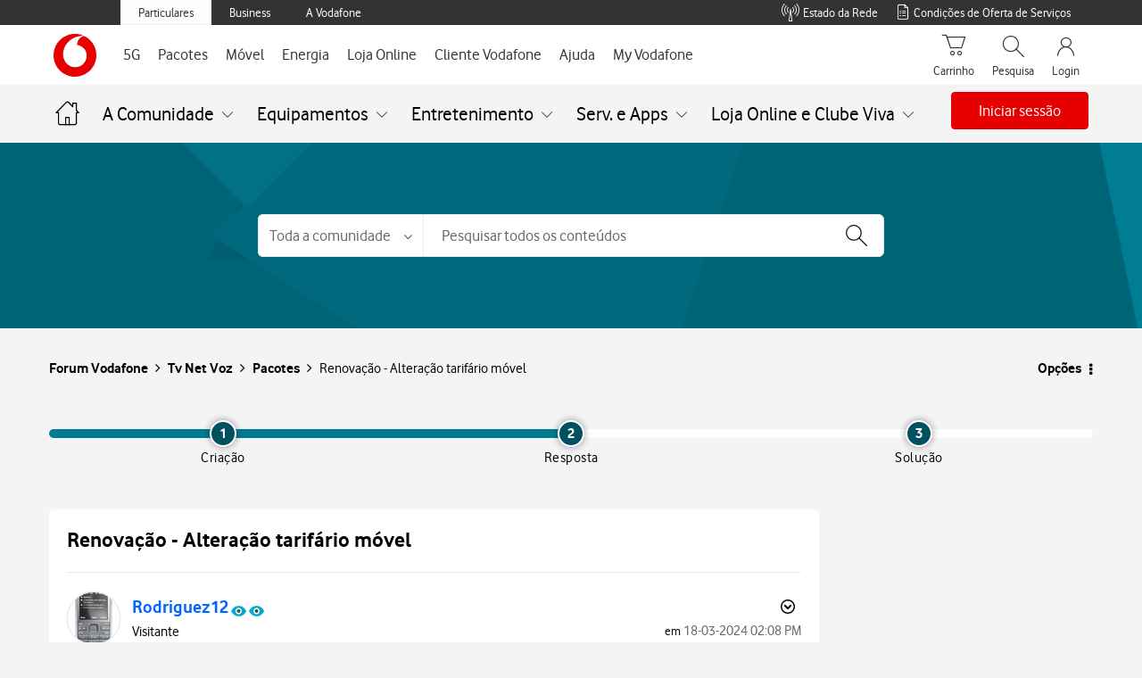

--- FILE ---
content_type: text/html;charset=UTF-8
request_url: https://forum.vodafone.pt/t5/Pacotes/Renova%C3%A7%C3%A3o-Altera%C3%A7%C3%A3o-tarif%C3%A1rio-m%C3%B3vel/m-p/431801
body_size: 56428
content:
<!DOCTYPE html><html prefix="og: http://ogp.me/ns#" dir="ltr" lang="pt" class="no-js">
	<head>
	
	<title>
	Renovação - Alteração tarifário móvel - Forum Vodafone
</title>
	
	
	
	
	
	<meta content="Boa tarde, Na sequência da minha renovação do pacote TV Net Voz ficou incluída a alteração dos dois números associados para o tarifário Yorn Z 50GB." name="description"/><meta content="width=device-width, initial-scale=1.0, user-scalable=yes" name="viewport"/><meta content="2024-03-18T17:46:36+01:00" itemprop="dateModified"/><meta content="text/html; charset=UTF-8" http-equiv="Content-Type"/><link href="https://forum.vodafone.pt/t5/Pacotes/Renova%C3%A7%C3%A3o-Altera%C3%A7%C3%A3o-tarif%C3%A1rio-m%C3%B3vel/m-p/431801#M4207" rel="canonical"/>
	<meta content="https://forum.vodafone.pt/t5/user/viewprofilepage/user-id/159561" property="article:author"/><meta content="article" property="og:type"/><meta content="https://forum.vodafone.pt/t5/Pacotes/Renova%C3%A7%C3%A3o-Altera%C3%A7%C3%A3o-tarif%C3%A1rio-m%C3%B3vel/m-p/431801#M4207" property="og:url"/><meta content="Pacotes" property="article:section"/><meta content="Boa tarde, Na sequência da minha renovação do pacote TV Net Voz ficou incluída a alteração dos dois números associados para o tarifário Yorn Z 50GB. Quando recebi a sms de confirmação tinha a indicação de que o tarifário ficaria ativo 72h após a confirmação. Entretanto passou uma semana e a alteraçã..." property="og:description"/><meta content="2024-03-18T14:08:19.875Z" property="article:published_time"/><meta content="2024-03-18T17:46:36+01:00" property="article:modified_time"/><meta content="Renovação - Alteração tarifário móvel" property="og:title"/>
	
	
		<link class="lia-link-navigation hidden live-links" title="tópico Renovação - Alteração tarifário móvel na Pacotes" type="application/rss+xml" rel="alternate" id="link" href="/vodafonept/rss/message?board.id=pacotes&amp;message.id=4207"></link>
	

	
	
<style type="text/css">@charset "UTF-8";html{font-family:sans-serif;-ms-text-size-adjust:100%;-webkit-text-size-adjust:100%}body{margin:0}nav{display:block}a{background-color:transparent}strong{font-weight:700}h1{font-size:2em;margin:.67em 0}small{font-size:80%}img{border:0}button,input,select{color:inherit;font:inherit;margin:0}button{overflow:visible}button,select{text-transform:none}button,input[type=submit]{-webkit-appearance:button}button::-moz-focus-inner,input::-moz-focus-inner{border:0;padding:0}input{line-height:normal}*{-webkit-box-sizing:border-box;-moz-box-sizing:border-box;box-sizing:border-box}:after,:before{-webkit-box-sizing:border-box;-moz-box-sizing:border-box;box-sizing:border-box}html{font-size:10px}body{font-family:Vodafone,sans-serif;font-size:16px;line-height:1.71428571;color:#000;background-color:#f4f4f4}button,input,select{font-family:inherit;font-size:inherit;line-height:inherit}a{color:#e60000;text-decoration:none}img{vertical-align:middle}.lia-message-body img,.lia-message-body-content img{display:block;max-width:100%;height:auto}h1,h2{font-family:Vodafone,sans-serif;font-weight:300;line-height:1.2;color:inherit}h1,h2{margin-top:27px;margin-bottom:13.5px}h1{font-size:28px}h2{font-size:24px}p{margin:0 0 13.5px}small{font-size:100%}ul{margin-top:0;margin-bottom:13.5px}ul ul{margin-bottom:0}.lia-content ul,.lia-list-standard{padding-left:0;list-style:none}.lia-list-standard-inline{padding-left:0;list-style:none;margin-left:-5px}.lia-list-standard-inline>li{display:inline-block;padding-left:5px;padding-right:5px}.lia-content{margin-right:auto;margin-left:auto;padding-left:15px;padding-right:15px}.lia-content:after,.lia-content:before{content:" ";display:table}.lia-content:after{clear:both}.lia-quilt-row{margin-left:-15px;margin-right:-15px}.lia-quilt-row:after,.lia-quilt-row:before{content:" ";display:table}.lia-quilt-row:after{clear:both}.lia-quilt-column-06,.lia-quilt-column-08,.lia-quilt-column-16,.lia-quilt-column-18,.lia-quilt-column-24{position:relative;min-height:1px;padding-left:15px;padding-right:15px}@media (min-width:992px){.lia-quilt-column-06,.lia-quilt-column-08,.lia-quilt-column-16,.lia-quilt-column-18,.lia-quilt-column-24{float:left}.lia-quilt-column-06{width:25%}.lia-quilt-column-08{width:33.33333333%}.lia-quilt-column-16{width:66.66666667%}.lia-quilt-column-18{width:75%}.lia-quilt-column-24{width:100%}}.lia-content input[type=text],.lia-content select,.lia-form-type-text{display:block;width:100%;height:40px;padding:6px 12px;font-size:16px;line-height:1.71428571;color:#000;background-color:#f4f4f4;background-image:none;border:1px solid #c4c4c4;border-radius:2px;-webkit-box-shadow:inset 0 1px 1px rgba(0,0,0,.075);box-shadow:inset 0 1px 1px rgba(0,0,0,.075)}.lia-content input[type=text]::-moz-placeholder,.lia-content select::-moz-placeholder,.lia-form-type-text::-moz-placeholder{color:#a9a9a9;opacity:1}.lia-content input[type=text]:-ms-input-placeholder,.lia-content select:-ms-input-placeholder,.lia-form-type-text:-ms-input-placeholder{color:#a9a9a9}.lia-content input[type=text]::-webkit-input-placeholder,.lia-content select::-webkit-input-placeholder,.lia-form-type-text::-webkit-input-placeholder{color:#a9a9a9}[disabled].lia-form-type-text{background-color:#e8e8e8;opacity:1}.lia-menu-navigation-wrapper{position:relative}.lia-menu-dropdown-items{position:absolute;top:100%;left:0;z-index:1000;display:none;float:left;min-width:160px;padding:5px 0;margin:2px 0 0;list-style:none;font-size:16px;text-align:left;background-color:#fff;border:1px solid #ccc;border:1px solid #d1d1d1;border-radius:4px;-webkit-box-shadow:0 6px 12px rgba(0,0,0,.175);box-shadow:0 6px 12px rgba(0,0,0,.175);background-clip:padding-box}.lia-menu-dropdown-items>li a{display:block;padding:3px 20px;clear:both;font-weight:400;line-height:1.71428571;color:#000;white-space:nowrap}.lia-breadcrumb>.lia-list-standard-inline{padding:15px 15px;margin-bottom:27px;list-style:none;background-color:transparent;border-radius:4px}.lia-breadcrumb>.lia-list-standard-inline>li{display:inline-block}.lia-breadcrumb>.lia-list-standard-inline>li+li:before{content:">\00a0";padding:0 5px;color:#a1a1a1}.lia-paging-full{display:inline-block;padding-left:0;margin:27px 0;border-radius:4px}.lia-paging-full>li{display:inline}.lia-paging-full>li>a{position:relative;float:left;padding:6px 12px;line-height:1.71428571;text-decoration:none;color:#000;background-color:transparent;border:1px solid transparent;margin-left:-1px}.lia-paging-full>li:first-child>a{margin-left:0;border-bottom-left-radius:4px;border-top-left-radius:4px}.lia-paging-full>li:last-child>a{border-bottom-right-radius:4px;border-top-right-radius:4px}.lia-panel-tooltip-wrapper{position:absolute;top:0;left:0;z-index:1060;display:none;max-width:276px;padding:1px;font-family:Vodafone,sans-serif;font-style:normal;font-weight:400;letter-spacing:normal;line-break:auto;line-height:1.71428571;text-align:left;text-align:start;text-decoration:none;text-shadow:none;text-transform:none;white-space:normal;word-break:normal;word-spacing:normal;word-wrap:normal;font-size:16px;background-color:#fff;background-clip:padding-box;border:1px solid #ccc;border:1px solid rgba(0,0,0,.2);border-radius:6px;-webkit-box-shadow:0 5px 10px rgba(0,0,0,.2);box-shadow:0 5px 10px rgba(0,0,0,.2)}.lia-panel-tooltip-wrapper.lia-tooltip-pos-bottom-left{margin-top:10px}.lia-panel-tooltip-wrapper .content{padding:9px 14px}.lia-panel-tooltip-wrapper>.lia-tooltip-arrow,.lia-panel-tooltip-wrapper>.lia-tooltip-arrow:after{position:absolute;display:block;width:0;height:0;border-color:transparent;border-style:solid}.lia-panel-tooltip-wrapper>.lia-tooltip-arrow{border-width:11px}.lia-panel-tooltip-wrapper>.lia-tooltip-arrow:after{border-width:10px;content:""}.lia-panel-tooltip-wrapper.lia-tooltip-pos-bottom-left>.lia-tooltip-arrow{left:50%;margin-left:-11px;border-top-width:0;border-bottom-color:#999;border-bottom-color:rgba(0,0,0,.25);top:-11px}.lia-panel-tooltip-wrapper.lia-tooltip-pos-bottom-left>.lia-tooltip-arrow:after{content:" ";top:1px;margin-left:-10px;border-top-width:0;border-bottom-color:#fff}@-ms-viewport{width:device-width}@font-face{font-family:FontAwesome;src:url('/html/assets/fonts/fontawesome-webfont.eot?v=4.3.0');src:url('/html/assets/fonts/fontawesome-webfont.eot?#iefix&v=4.3.0') format('embedded-opentype'),url('/html/assets/fonts/fontawesome-webfont.woff2?v=4.3.0') format('woff2'),url('/html/assets/fonts/fontawesome-webfont.woff?v=4.3.0') format('woff'),url('/html/assets/fonts/fontawesome-webfont.ttf?v=4.3.0') format('truetype'),url('/html/assets/fonts/fontawesome-webfont.svg?v=4.3.0#fontawesomeregular') format('svg');font-weight:400;font-style:normal}.lia-fa{display:inline-block;font:normal normal normal 16px/1 FontAwesome;font-size:inherit;text-rendering:auto;-webkit-font-smoothing:antialiased;-moz-osx-font-smoothing:grayscale;transform:translate(0,0)}.lia-fa-list:before{content:"\f03a"}.lia-quilt-column-side-content>.lia-quilt-column-alley-right{display:-webkit-box;display:-ms-flexbox;display:-webkit-flex;display:flex;-webkit-box-flex:1 auto;-webkit-flex:1 auto;-ms-flex:1 auto;flex:1 auto;-webkit-flex-wrap:wrap;-ms-flex-wrap:wrap;flex-wrap:wrap;justify-content:space-between}.lia-a11y .lia-hidden-aria-visibile{position:absolute;overflow:hidden;clip:rect(0 0 0 0);height:1px;width:1px;margin:-1px;padding:0;border:0}.lia-list-standard-inline{margin-bottom:0}@media screen and (max-width:991px){body{position:relative;width:100%}}.lia-list-standard{margin-bottom:0}.lia-content{min-width:320px}.lia-page>center{text-align:left}.lia-content{padding-left:0;padding-right:0}.lia-quilt-row{margin-left:0;margin-right:0}@media screen and (max-width:991px){.lia-quilt-row>.lia-quilt-column{padding-left:0;padding-right:0}}.lia-quilt-row>.lia-quilt-column:first-child{padding-left:0}.lia-quilt-row>.lia-quilt-column:last-child{padding-right:0}@media screen and (min-width:992px){.lia-top-quilt>.lia-quilt-row-main>.lia-quilt-column{padding-left:15px;padding-right:15px}.lia-top-quilt>.lia-quilt-row-main>.lia-quilt-column:first-child{padding-left:30px}.lia-top-quilt>.lia-quilt-row-main>.lia-quilt-column:last-child{padding-right:30px}}.lia-top-quilt>.lia-quilt-row-main>.lia-quilt-column>.lia-quilt-column-alley{margin-bottom:30px}@media screen and (max-width:991px){.lia-top-quilt>.lia-quilt-row-main>.lia-quilt-column>.lia-quilt-column-alley{margin-bottom:15px}}@media screen and (max-width:767px){.lia-top-quilt>.lia-quilt-row-main>.lia-quilt-column>.lia-quilt-column-alley{margin-bottom:0;margin-top:0}}.lia-mark-empty.lia-quilt-column-single{display:none}.ForumTopicPage .lia-quilt-row-main>.lia-quilt-column-single>.lia-quilt-column-alley{background-color:inherit;padding:0}.hidden,.lia-hidden,.lia-js-hidden{display:none!important}.lia-message-body,.lia-message-body-content,.lia-message-subject,.lia-panel .lia-panel-heading-bar-title,.message-subject{white-space:normal;word-break:break-word;word-wrap:break-word}.lia-mark-empty{display:none}.lia-quilt-column-feedback.lia-quilt-column{min-height:0}.UserAvatar>img{border-radius:50%;height:40px;object-fit:cover;width:40px;max-width:none;box-shadow:0 0 1px 0 #c4c4c4 inset,0 0 1px 0 #c4c4c4}.lia-breadcrumb{margin-bottom:10px}.lia-breadcrumb>.lia-list-standard-inline{margin-bottom:0;margin-left:0}@media screen and (max-width:767px){.lia-breadcrumb>.lia-list-standard-inline>.crumb{display:none}.lia-breadcrumb>.lia-list-standard-inline>.crumb:nth-last-of-type(3){display:inline-block}.lia-breadcrumb>.lia-list-standard-inline>.crumb:nth-last-of-type(3):before{display:none}.lia-breadcrumb>.lia-list-standard-inline>.crumb:nth-last-of-type(3)>.lia-link-navigation:before{color:#000;content:"\f104";display:inline-block;font:normal normal normal 20px/1 FontAwesome;font-size:20px;-moz-osx-font-smoothing:grayscale;-webkit-font-smoothing:antialiased;margin-right:4px;text-rendering:auto;transform:translate(0,0)}.lia-breadcrumb>.lia-list-standard-inline>.crumb:nth-last-of-type(3)>.lia-link-navigation:before{margin-right:16px;vertical-align:top}}.lia-breadcrumb>.lia-list-standard-inline>li{padding-left:0;padding-right:0}.lia-breadcrumb>.lia-list-standard-inline>li+li:before{padding-left:5px;padding-right:0}.lia-breadcrumb>.lia-list-standard-inline>.lia-breadcrumb-seperator{display:none}.lia-breadcrumb .final-crumb{font-weight:bolder}.lia-breadcrumb{margin-bottom:0;margin-left:-10px}.lia-breadcrumb>.lia-list-standard-inline{padding-left:0;padding-right:10px}.lia-breadcrumb .lia-link-navigation{line-height:23px;padding-left:10px;padding-right:10px}.lia-breadcrumb .final-crumb{font-weight:400}.lia-button{display:inline-block;margin-bottom:0;font-weight:400;text-align:center;vertical-align:middle;touch-action:manipulation;background-image:none;border:1px solid transparent;white-space:nowrap;padding:6px 12px;font-size:16px;line-height:26px;border-radius:4px}.lia-button[disabled]{opacity:.3;-webkit-box-shadow:none;box-shadow:none}.lia-button-wrapper .lia-button{min-width:120px}.lia-button-secondary{color:#fff;background-color:#747474;border-color:#747474}.lia-button-secondary:after,.lia-button-secondary:before{color:#fff}.lia-button-primary.lia-button-primary{color:#fff;background-color:#e60000;border-color:#e60000}.lia-button-primary.lia-button-primary:after,.lia-button-primary.lia-button-primary:before{color:#fff}.lia-button-primary.lia-button-primary[disabled]{background-color:#e60000;border-color:#e60000}.lia-button{border-radius:4px}.lia-button-primary{padding-left:25px;padding-right:25px}.lia-panel-message .lia-action-reply.reply-action-link{color:#e60000;background-color:transparent;border-color:#e60000}.lia-panel-message .lia-action-reply.reply-action-link:after,.lia-panel-message .lia-action-reply.reply-action-link:before{color:#e60000}.lia-panel-message .lia-button-secondary{color:#3e3e3e;background-color:transparent;border-color:#a1a1a1}.lia-panel-message .lia-button-secondary:after,.lia-panel-message .lia-button-secondary:before{color:#3e3e3e}.lia-menu-dropdown-items>li>.lia-link-disabled{clear:both;display:block;font-weight:400;line-height:1.71428571;padding:3px 20px;white-space:nowrap}.lia-menu-dropdown-items>li>.lia-link-disabled{color:#ccc}.lia-menu-dropdown-items .lia-separator{height:1px;margin:12.5px 0;overflow:hidden;background-color:#c4c4c4;display:block;padding:0}.default-menu-option{display:inline-block;margin-bottom:0;font-weight:400;text-align:center;vertical-align:middle;touch-action:manipulation;background-image:none;border:1px solid transparent;white-space:nowrap;padding:6px 12px;font-size:16px;line-height:26px;border-radius:4px;color:#3e3e3e;background-color:#e8e8e8;border-color:#e8e8e8;min-width:0}.default-menu-option:after,.default-menu-option:before{color:#3e3e3e}.default-menu-option:after{color:#000;content:"\f0d7";display:inline-block;font:normal normal normal 16px/1 FontAwesome;font-size:16px;font-size:inherit;-moz-osx-font-smoothing:grayscale;-webkit-font-smoothing:antialiased;line-height:1.71428571;margin-left:4px;text-rendering:auto;transform:translate(0,0)}.lia-menu-dropdown-items{margin-top:0;top:98%}.lia-menu-dropdown-items>li>.lia-link-disabled{color:#717171}.lia-menu-navigation-wrapper{display:inline-block}.user-navigation-settings-drop-down{display:none}.lia-message-view-display .default-menu-option{font:0/0 a;text-shadow:none;background-color:transparent;border-color:transparent;padding-left:6px;padding-right:6px}.lia-message-view-display .default-menu-option:before{color:#000;content:'';display:inline-block;font:normal normal normal 18px/1 FontAwesome;font-size:18px;-moz-osx-font-smoothing:grayscale;-webkit-font-smoothing:antialiased;line-height:27px;text-rendering:auto;transform:translate(0,0)}.lia-message-view-display .default-menu-option:before{background:url("data:image/svg+xml;charset=utf8,%3Csvg viewBox='0 0 10 26' xmlns='http://www.w3.org/2000/svg'%3E%3Cg fill=' %23000 ' fill-rule='evenodd'%3E%3Ccircle cx='5' cy='5' r='2.5'/%3E%3Ccircle cx='5' cy='13' r='2.5'/%3E%3Ccircle cx='5' cy='21' r='2.5'/%3E%3C/g%3E%3C/svg%3E") center no-repeat;background-size:18px 18px;content:'';height:100%;padding:9px;width:100%}.lia-message-view-display .default-menu-option:after{display:none}@media screen and (max-width:767px){.lia-message-view-display .default-menu-option{font:0/0 a;text-shadow:none;margin-top:0}.lia-message-view-display .default-menu-option:before{color:#000;content:'';display:inline-block;font:normal normal normal 18px/1 FontAwesome;font-size:18px;-moz-osx-font-smoothing:grayscale;-webkit-font-smoothing:antialiased;line-height:27px;text-rendering:auto;transform:translate(0,0)}.lia-message-view-display .default-menu-option:before{background:url("data:image/svg+xml;charset=utf8,%3Csvg viewBox='0 0 10 26' xmlns='http://www.w3.org/2000/svg'%3E%3Cg fill=' %23000 ' fill-rule='evenodd'%3E%3Ccircle cx='5' cy='5' r='2.5'/%3E%3Ccircle cx='5' cy='13' r='2.5'/%3E%3Ccircle cx='5' cy='21' r='2.5'/%3E%3C/g%3E%3C/svg%3E") center no-repeat;background-size:18px 18px;content:'';height:100%;padding:9px;width:100%}}.lia-menu-dropdown-items{margin-top:0;border-radius:2px}.lia-content input[type=text]::-moz-placeholder,.lia-content select::-moz-placeholder,.lia-form-type-text::-moz-placeholder{color:#a9a9a9;opacity:1;font-weight:300}.lia-content input[type=text]:-ms-input-placeholder,.lia-content select:-ms-input-placeholder,.lia-form-type-text:-ms-input-placeholder{color:#a9a9a9;font-weight:300}.lia-content input[type=text]::-webkit-input-placeholder,.lia-content select::-webkit-input-placeholder,.lia-form-type-text::-webkit-input-placeholder{color:#a9a9a9;font-weight:300}@media screen and (max-width:991px){.lia-content input[type=text],.lia-content select,.lia-form-type-text{font-size:16px!important}}.lia-content select{max-width:100%;white-space:nowrap}@media screen and (max-width:767px){.help-icon{font-size:18px}}.lia-fa{color:#000}.lia-fa.lia-img-icon-help:before{content:"\f05a"}.lia-fa.lia-img-icon-list-separator-breadcrumb:before{content:"\f105"}.lia-button-image-kudos.lia-button{border:0;margin:0;padding:0;touch-action:initial}.lia-button-image-kudos .kudos-count-link{display:inline-block;margin-bottom:0;font-weight:400;text-align:center;vertical-align:middle;touch-action:manipulation;background-image:none;border:1px solid transparent;white-space:nowrap;padding:6px 12px;font-size:16px;line-height:26px;border-radius:4px;color:#fff;background-color:#747474;border-color:#747474}.lia-button-image-kudos .kudos-count-link.lia-link-disabled{opacity:.3;-webkit-box-shadow:none;box-shadow:none}.lia-button-image-kudos .kudos-count-link:after,.lia-button-image-kudos .kudos-count-link:before{color:#fff}.lia-button-image-kudos .kudos-count-link.lia-link-disabled{background-color:#747474;border-color:#747474}.lia-button-image-kudos .kudos-link{display:inline-block;margin-bottom:0;font-weight:400;text-align:center;vertical-align:middle;touch-action:manipulation;background-image:none;border:1px solid transparent;white-space:nowrap;padding:6px 12px;font-size:16px;line-height:26px;border-radius:4px;color:#fff;background-color:#747474;border-color:#747474;line-height:1.71428571;z-index:2}.lia-button-image-kudos .kudos-link:after,.lia-button-image-kudos .kudos-link:before{color:#fff}.lia-button-image-kudos-horizontal{display:inline-table}.lia-button-image-kudos-horizontal>.lia-button-image-kudos-count,.lia-button-image-kudos-horizontal>.lia-button-image-kudos-give{display:table-cell}.lia-button-image-kudos-horizontal .kudos-count-link{border-bottom-right-radius:0;border-top-right-radius:0;border-right:0}.lia-button-image-kudos-horizontal .kudos-link{border-bottom-left-radius:0;border-top-left-radius:0}.lia-button-image-kudos-horizontal .kudos-link:before{display:inline-block;font:normal normal normal 16px/1 FontAwesome;font-size:inherit;text-rendering:auto;-webkit-font-smoothing:antialiased;-moz-osx-font-smoothing:grayscale;transform:translate(0,0);content:"\f087"}.lia-button-image-kudos .kudos-count-link{color:#e60000}.lia-button-image-kudos .kudos-count-link,.lia-button-image-kudos .kudos-count-link.lia-link-disabled{background-color:transparent;border:0;box-shadow:none;opacity:1}.lia-button-image-kudos .kudos-count-link.lia-link-disabled{color:#000}.lia-button-image-kudos .kudos-link{border-bottom-left-radius:4px;border-bottom-right-radius:4px;border-top-left-radius:4px;border-top-right-radius:4px}.lia-button-image-kudos-horizontal>.lia-button-image-kudos-count,.lia-button-image-kudos-horizontal>.lia-button-image-kudos-give{float:right}.lia-button-image-kudos-horizontal .kudos-link{background-color:transparent;border:1px solid #e60000}.lia-button-image-kudos-horizontal .kudos-link:after,.lia-button-image-kudos-horizontal .kudos-link:before{color:#e60000}.lia-menu-bar{margin-bottom:10px}.lia-menu-bar:after,.lia-menu-bar:before{content:" ";display:table}.lia-menu-bar:after{clear:both}.lia-menu-bar-buttons{float:left}.lia-menu-bar{margin-bottom:20px}@media screen and (max-width:991px){.lia-menu-bar{margin-bottom:10px;margin-top:10px}}.lia-menu-bar .lia-menu-bar-buttons{display:inline;float:none}.lia-menu-bar .lia-paging-full-wrapper{float:right}@media screen and (max-width:767px){.lia-menu-bar .lia-paging-full-wrapper{float:none;text-align:center}}@media screen and (max-width:767px){.lia-menu-bar-bottom .lia-paging-full-wrapper{float:none;text-align:center}}.lia-paging-full-wrapper{overflow:hidden}@media screen and (max-width:767px){.lia-paging-full-wrapper{text-align:center}}.lia-paging-full{float:right;font-size:0;margin:0}@media screen and (max-width:767px){.lia-paging-full{float:none}}.lia-paging-full .lia-link-navigation{font-size:16px}@media screen and (max-width:767px){.lia-menu-bar-bottom .lia-paging-full-wrapper{text-align:center}.lia-menu-bar-bottom .lia-paging-full{float:none}}.lia-paging-page-arrow{display:none}.lia-paging-full{vertical-align:top}.lia-paging-full .lia-link-navigation{font-weight:300;padding-left:12px;padding-right:12px}@media screen and (max-width:991px){.lia-paging-page-next .lia-paging-page-link,.lia-paging-page-previous .lia-paging-page-link{display:none}}@media screen and (max-width:991px){.lia-paging-page-previous.lia-paging-page-listing .lia-paging-page-link{display:inline-block}}.lia-paging-page-next>.lia-link-navigation:after,.lia-paging-page-next>.lia-link-navigation:before,.lia-paging-page-previous>.lia-link-navigation:after,.lia-paging-page-previous>.lia-link-navigation:before{vertical-align:baseline}.lia-paging-page-next>.lia-link-navigation,.lia-paging-page-previous>.lia-link-navigation{background-color:transparent;border-color:transparent;text-decoration:none}.lia-paging-page-next>.lia-link-navigation:after{color:inherit;content:"\f105";display:inline-block;font:normal normal normal 16px/1 FontAwesome;font-size:16px;font-size:inherit;-moz-osx-font-smoothing:grayscale;-webkit-font-smoothing:antialiased;margin-left:4px;text-rendering:auto;transform:translate(0,0)}.lia-paging-page-next>.lia-link-navigation:after{font-weight:400}.lia-paging-page-previous>.lia-link-navigation:before{color:inherit;content:"\f104";display:inline-block;font:normal normal normal 16px/1 FontAwesome;font-size:16px;font-size:inherit;-moz-osx-font-smoothing:grayscale;-webkit-font-smoothing:antialiased;margin-right:4px;text-rendering:auto;transform:translate(0,0)}.lia-paging-page-previous>.lia-link-navigation:after{font-weight:400}.lia-paging-page-listing.lia-paging-page-previous>.lia-link-navigation:before{display:none}.lia-message-view-display,.lia-panel,.lia-panel-message{-webkit-box-shadow:0 1px 1px rgba(0,0,0,.05);box-shadow:0 1px 1px rgba(0,0,0,.05);background-color:#f4f4f4;border:1px solid #d1d1d1;border-radius:4px;margin-bottom:27px}.lia-panel-content{display:block;max-width:100%;height:auto;padding:20px}.lia-panel-content:after,.lia-panel-content:before{content:" ";display:table}.lia-panel-content:after{clear:both}.lia-panel .lia-panel-heading-bar{border-top-right-radius:3px;border-top-left-radius:3px;background-color:#f4f4f4;border-bottom:1px solid transparent;border-color:#d1d1d1;color:#000;padding:8.5px 15px}.lia-panel .lia-panel-heading-bar-title{color:inherit;font-size:16px;margin-bottom:0;margin-top:0}.lia-panel .lia-panel-heading-bar{padding-right:35px}.lia-panel-content{padding-top:0}.lia-message-view-display{display:block;max-width:100%;height:auto;padding:20px}.lia-panel-message>.lia-message-view-wrapper>.lia-message-view-display{border:0;margin-bottom:0}.lia-panel{background-color:#f4f4f4;border:0;border-radius:4px;box-shadow:none;position:relative}.lia-quilt-column-side-content .lia-panel{background-color:#f4f4f4}.lia-panel .lia-panel-content{padding-top:10px}.lia-panel .lia-panel-heading-bar{border-bottom:1px solid #c4c4c4}.lia-panel .lia-panel-heading-bar-title{line-height:1.71428571}.lia-panel-tooltip-wrapper{margin:20px;max-width:276px;padding:0;position:relative;width:276px}.lia-panel-tooltip-wrapper.lia-content{min-width:0}.lia-panel-tooltip-wrapper.lia-tooltip-pos-bottom-left{margin-left:25px}.lia-panel-tooltip-wrapper .content{max-width:100%;padding:20px}.lia-slide-menu-trigger{background-color:transparent;border:0;padding:0}.lia-panel .lia-panel-heading-bar-title{font-size:16px;font-weight:300;line-height:1.2}.lia-message-body,.lia-message-body-content{font-size:16px;font-weight:400;line-height:1.71428571}.lia-message-subject,.message-subject{color:#000;font-size:20px;line-height:1.33333333}.lia-content h1,.lia-content h2{margin:0}.message-subject{display:inline}.MessageSubjectIcons .lia-message-subject{display:inline}.lia-message-body a,.lia-message-body-content a{color:#e60000;text-decoration:underline}.lia-message-posted-on{color:#747474}.lia-message-dates{color:#747474}.lia-text{margin-bottom:10px}.lia-user-name,.local-date,.local-time{white-space:nowrap}.lia-panel .lia-panel-heading-bar-title{font-size:18px}.lia-message-author-rank{font-size:16px;font-weight:300}.lia-message-body,.lia-message-body-content{font-size:16px;font-weight:400;line-height:1.71428571}.UserName .login-bold,.lia-user-name .login-bold{font-weight:700}.lia-user-name-link{font-weight:400}.lia-message-author-rank{overflow:hidden;text-overflow:ellipsis;white-space:nowrap;display:inline-block;text-transform:none;vertical-align:middle}.lia-user-avatar-message{width:60px}.lia-progress{background-clip:padding-box;background-color:#b3ecff;display:block;height:3px;overflow:hidden;position:relative;width:100%;z-index:200}.lia-progress .lia-progress-indeterminate{background-color:#146cac}.lia-progress .lia-progress-indeterminate:before{-webkit-animation:indeterminate 2.1s cubic-bezier(.65,.815,.735,.395) infinite;-o-animation:indeterminate 2.1s cubic-bezier(.65,.815,.735,.395) infinite;animation:indeterminate 2.1s cubic-bezier(.65,.815,.735,.395) infinite;background-color:inherit;bottom:0;content:'';left:0;position:absolute;top:0;will-change:left,right}.lia-progress .lia-progress-indeterminate:after{-webkit-animation:indeterminate-short 2.1s cubic-bezier(.165,.84,.44,1) infinite;-o-animation:indeterminate-short 2.1s cubic-bezier(.165,.84,.44,1) infinite;animation:indeterminate-short 2.1s cubic-bezier(.165,.84,.44,1) infinite;-webkit-animation-delay:1.15s;animation-delay:1.15s;background-color:inherit;bottom:0;content:'';left:0;position:absolute;top:0;will-change:left,right}@-webkit-keyframes indeterminate{0%{left:-35%;right:100%}60%{left:100%;right:-90%}100%{left:100%;right:-90%}}@-moz-keyframes indeterminate{0%{left:-35%;right:100%}60%{left:100%;right:-90%}100%{left:100%;right:-90%}}@-ms-keyframes indeterminate{0%{left:-35%;right:100%}60%{left:100%;right:-90%}100%{left:100%;right:-90%}}@keyframes indeterminate{0%{left:-35%;right:100%}60%{left:100%;right:-90%}100%{left:100%;right:-90%}}@-webkit-keyframes indeterminate-short{0%{left:-200%;right:100%}60%{left:107%;right:-8%}100%{left:107%;right:-8%}}@-moz-keyframes indeterminate-short{0%{left:-200%;right:100%}60%{left:107%;right:-8%}100%{left:107%;right:-8%}}@-ms-keyframes indeterminate-short{0%{left:-200%;right:100%}60%{left:107%;right:-8%}100%{left:107%;right:-8%}}@keyframes indeterminate-short{0%{left:-200%;right:100%}60%{left:107%;right:-8%}100%{left:107%;right:-8%}}.lia-component-quilt-header{background-color:#f4f4f4}.lia-slide-out-nav-menu{display:inline-block;vertical-align:top;white-space:normal}.lia-slide-out-nav-menu-title{font:0/0 a;color:transparent;text-shadow:none;background-color:transparent;border:0}.lia-slide-out-nav-menu-wrapper{padding-bottom:15px;padding-left:20px;padding-right:20px;padding-top:15px}.lia-slide-out-nav-menu-wrapper:before{color:#000;content:'';display:inline-block;font:normal normal normal 20px/1 FontAwesome;font-size:20px;-moz-osx-font-smoothing:grayscale;-webkit-font-smoothing:antialiased;text-rendering:auto;transform:translate(0,0)}.lia-slide-out-nav-menu-wrapper:before{background:url("data:image/svg+xml;charset=utf8,%3Csvg xmlns='http://www.w3.org/2000/svg' viewBox='0 -2 20 20'%3E%3Cpath fill=' %23000 ' fill-rule='evenodd' d='M0 0h20v3H0zm0 7h20v3H0zm0 7h20v3H0z'/%3E%3C/svg%3E") center no-repeat;background-size:20px 20px;content:'';height:100%;padding:10px;width:100%}.lia-slide-out-nav-menu-wrapper:before{display:block;vertical-align:middle}.UserNavigation .lia-user-avatar-message{height:30px;width:30px}.lia-header-actions .lia-component-users-widget-menu,.lia-header-actions .lia-header-nav-component-widget,.lia-header-actions .lia-search-toggle,.lia-header-actions>.lia-component-help-action-faq,.lia-header-actions>.login-link{float:right;line-height:30px;padding:10px 20px}@media screen and (max-width:767px){.lia-header-actions .lia-component-users-widget-menu,.lia-header-actions .lia-header-nav-component-widget,.lia-header-actions .lia-search-toggle,.lia-header-actions>.lia-component-help-action-faq,.lia-header-actions>.login-link{height:50px;line-height:30px;margin:0;text-align:center;white-space:nowrap;width:25%}}.lia-header-actions .lia-header-nav-component-widget{padding:0}.lia-header-actions .lia-header-nav-component-widget .lia-notification-feed-page-link,.lia-header-actions .lia-header-nav-component-widget .private-notes-link{display:block;padding:10px 20px}.lia-header-actions .lia-header-nav-component-widget .lia-notification-feed-page-link:before,.lia-header-actions .lia-header-nav-component-widget .private-notes-link:before{line-height:30px}.SearchForm.lia-form-inline{display:table;width:100%}.lia-search-input-wrapper{display:table-cell;vertical-align:top;width:100%}.lia-search-input-user.lia-search-input-user.lia-search-input-user,.search-input.search-input.search-input{font-size:16px;height:46px;padding-left:46px;width:100%}.lia-search-input-user.lia-search-input-user.lia-search-input-user::-ms-clear,.search-input.search-input.search-input::-ms-clear{display:none}.search-input.search-input.search-input{border-bottom-left-radius:0;border-top-left-radius:0}@media screen and (max-width:767px){.search-input.search-input.search-input{border-left:0;border-radius:0}}.lia-button-wrapper-searchForm-action .lia-button-searchForm-action{background-color:transparent;background-image:url("data:image/svg+xml;charset=utf8,%3Csvg xmlns='http://www.w3.org/2000/svg' viewBox='0 0 21.4 21'%3E%3Cg fill=' %23000 ' fill-rule='evenodd' stroke=' %23000 '%3E%3Ccircle cx='8' cy='8' r='7.5' fill='none' /%3E%3Cpath d='M14.24 13.15l6.85 6.17c.38.35.4.94.05 1.34-.34.4-.94.43-1.33.07l-6.9-6.2c.48-.4.92-.85 1.32-1.38z'/%3E%3C/g%3E%3C/svg%3E");background-position:center;background-repeat:no-repeat;background-size:22px;border:0;height:46px;min-width:0;position:absolute;text-indent:-9999px;width:46px;z-index:3}.lia-button-wrapper-searchForm-action .lia-button-searchForm-action{background-color:transparent;border:0;border-color:transparent;box-shadow:none}.lia-search-granularity-wrapper{border-bottom-left-radius:2px;border-top-left-radius:2px;background-color:#e8e8e8;display:block;position:relative}.lia-search-granularity-wrapper:before{color:#000;content:"\f107";display:inline-block;font:normal normal normal 16px/1 FontAwesome;font-size:16px;font-size:inherit;-moz-osx-font-smoothing:grayscale;-webkit-font-smoothing:antialiased;margin-right:4px;text-rendering:auto;transform:translate(0,0)}.lia-search-granularity-wrapper:before{font-size:16px;margin-right:0;position:absolute;right:12px;top:15px;z-index:3}.lia-search-granularity-wrapper .lia-search-form-granularity{-webkit-appearance:none;-moz-appearance:none;appearance:none;border-bottom-right-radius:0;border-top-right-radius:0;background-color:transparent;border-right:0;box-shadow:none;display:table-cell;height:46px;line-height:1.71428571;padding-right:36px;position:relative;vertical-align:top;width:auto;z-index:4}.lia-search-granularity-wrapper .lia-search-form-granularity::-ms-expand{display:none}@media screen and (max-width:767px){.lia-search-granularity-wrapper .lia-search-form-granularity{display:none}}.lia-search-granularity-wrapper .lia-search-form-granularity:-moz-focusring{color:transparent;text-shadow:0 0 0 #000}.lia-cancel-search{display:inline-block;margin-bottom:0;font-weight:400;text-align:center;vertical-align:middle;touch-action:manipulation;background-image:none;border:1px solid transparent;white-space:nowrap;padding:6px 12px;font-size:16px;line-height:26px;border-radius:4px;border:1px solid #c4c4c4;border-left:0;border-radius:0;border-right:0;height:46px;padding-bottom:10px;padding-top:10px}@media screen and (min-width:767px){.lia-cancel-search{display:none}}.do-you-mean-link,.search-instead-for-link,.show-results-for-link{font-style:italic}.do-you-mean-link,.search-instead-for-link{font-weight:700}.spell-check-showing-result{font-size:16px;margin-bottom:2px}.spell-check-do-you-mean,.spell-check-search-instead,.spell-check-showing-result{display:none}.lia-component-quilt-header .lia-component-common-widget-search-form{padding-bottom:20px}@media screen and (max-width:767px){.lia-component-quilt-header .lia-component-common-widget-search-form{float:right;padding:0}.lia-component-quilt-header .lia-component-common-widget-search-form .lia-form-inline.SearchForm{display:none}}@media screen and (max-width:767px){.lia-component-quilt-header .lia-component-common-widget-search-form .lia-search-form-granularity{display:none}}.lia-discussion-page-sub-section-header{color:#747474;font-size:20px;font-weight:300;padding-left:30px;padding-top:6px}.lia-quilt-column-side-content>.lia-quilt-column-alley-right>.lia-panel{width:100%}@media screen and (max-width:991px){.lia-quilt-column-side-content>.lia-quilt-column-alley-right>.lia-panel{justify-content:space-between;width:calc(50% - 7.5px)}}@media screen and (max-width:767px){.lia-quilt-column-side-content>.lia-quilt-column-alley-right>.lia-panel{display:block;width:100%}}.MessageSubjectIcons{display:inline}.lia-message-view-display{clear:both;position:relative;padding-bottom:20px;padding-left:0;padding-right:0;padding-top:20px}.lia-message-view-display .lia-message-subject{font-size:16px;line-height:1.2;margin-bottom:6px}.lia-message-view-display .lia-message-post-date{white-space:nowrap}.lia-message-actions:after,.lia-message-actions:before{content:" ";display:table}.lia-message-actions:after{clear:both}.lia-message-actions .lia-button{float:right;margin-left:.26em}.lia-message-body{overflow:auto}.lia-message-body,.lia-message-body-content{margin-bottom:10px}.lia-message-body p,.lia-message-body-content p{margin-bottom:0}@media screen and (max-width:991px){.lia-component-topic-message{margin-top:15px}}.lia-message-author-avatar{display:inline-block;float:none;padding-right:10px}@media screen and (max-width:767px){.lia-message-author-avatar{float:left}}.MessageInResponseTo.lia-component-in-response-to{position:absolute;top:18px;left:50px}@media screen and (max-width:767px){.MessageInResponseTo.lia-component-in-response-to{position:inherit;padding-left:50px}}.lia-message-view-forum-message{padding:0}.lia-message-view-forum-message .lia-menu-navigation-wrapper{position:absolute;right:-35px;top:-35px}@media screen and (max-width:767px){.lia-message-view-forum-message .lia-menu-navigation-wrapper{right:-15px;top:-15px}}.lia-message-view-forum-message .lia-message-subject{display:block;margin-bottom:20px}@media screen and (max-width:991px){.lia-message-view-forum-message .lia-message-subject{margin-top:0}}.lia-message-view-forum-message .lia-message-subject h2{color:#000;display:inline}.lia-message-view-forum-message .lia-message-subject h2{font-size:13px;font-weight:400}.lia-message-view-forum-message .lia-component-common-widget-date,.lia-message-view-forum-message .lia-component-post-date-last-edited{width:100%}.lia-message-view-forum-message .lia-component-post-date-last-edited .lia-component-common-widget-date{width:auto}.lia-message-view-forum-message .lia-rating-link-summary{font-size:16px;font-weight:700;vertical-align:middle}.lia-message-view-forum-message.lia-message-view-display{margin-bottom:0}.lia-message-view-forum-message.lia-message-view-display .lia-message-subject{display:inline-block;font-size:20px}.lia-threaded-detail-display-message-view .lia-thread-level-00{margin-left:0}@media screen and (max-width:767px){.lia-threaded-detail-display-message-view .lia-thread-level-00{margin-left:0}}.lia-threaded-detail-display-message-view .lia-thread-level-00.lia-message-view-forum-message-v5 .lia-panel-message{margin-bottom:5px}.lia-threaded-detail-display-message-view .lia-thread-level-00.lia-message-view-forum-message-v5 .lia-panel-message{margin-top:20px}@media screen and (max-width:767px){.lia-threaded-detail-display-message-view .lia-thread-level-00.lia-message-view-forum-message-v5{margin-top:20px}}.lia-inline-topic{display:flex;align-items:center;border:1px solid #c4c4c4;border-radius:4px;padding:10px 40px;margin-top:20px}.lia-inline-message-reply-prompt-wrapper{width:100%}.lia-inline-topic-not-allowed{width:100%;box-shadow:none;border:none;font-size:16px;padding:6px 0}.lia-inline-topic-not-allowed{height:60px;background-color:transparent!important;font-size:16px}@media screen and (max-width:767px){.lia-inline-topic-not-allowed{display:none}}.lia-inline-topic-not-allowed-mobile{display:none}@media screen and (max-width:767px){.lia-inline-topic-not-allowed-mobile{display:inline-block;height:65px;background-color:transparent!important;font-size:16px!important;width:100%;box-shadow:none;border:none}}.lia-inline-topic-avatar{margin-right:12px}.lia-message-view-forum-message-v5 .lia-message-view-forum-message.lia-message-view-display .lia-message-subject{display:block;margin-bottom:0}.ForumTopicPage .lia-forum-topic-page-gte-5{margin:5px}.ForumTopicPage .lia-forum-topic-page-gte-5 .lia-forum-topic-page-reply-count{display:inline-block;padding-left:0;padding-right:30px}.ForumTopicPage .lia-forum-topic-page-gte-5 .lia-forum-topic-page-gte-5-pager{display:inline-block;float:right}@media screen and (max-width:767px){.ForumTopicPage .lia-forum-topic-page-gte-5 .lia-forum-topic-page-gte-5-pager{margin-top:0;margin-bottom:0;padding-top:6px}}.ForumTopicPage .lia-forum-topic-page-gte-5 .lia-forum-topic-message-gte-5 .lia-menu-navigation-wrapper,.ForumTopicPage .lia-forum-topic-page-gte-5 .lia-message-view-forum-message-v5 .lia-menu-navigation-wrapper{position:relative;top:0;right:0}.ForumTopicPage .lia-forum-topic-page-gte-5 .lia-forum-topic-message-gte-5 .lia-inline-message-reply-container,.ForumTopicPage .lia-forum-topic-page-gte-5 .lia-message-view-forum-message-v5 .lia-inline-message-reply-container{float:right;margin-left:.26em}.ForumTopicPage .lia-forum-topic-page-gte-5 .lia-forum-topic-message-gte-5 .lia-inline-message-reply-container .reply-action-link,.ForumTopicPage .lia-forum-topic-page-gte-5 .lia-message-view-forum-message-v5 .lia-inline-message-reply-container .reply-action-link{margin-bottom:0}.ForumTopicPage .lia-forum-topic-page-gte-5 .lia-forum-topic-message-gte-5 .lia-product-tag-list,.ForumTopicPage .lia-forum-topic-page-gte-5 .lia-message-view-forum-message-v5 .lia-product-tag-list{padding-bottom:10px}.ForumTopicPage .lia-forum-topic-page-gte-5 .lia-inline-message-editor-forums-gte5 .lia-message-author-avatar{padding-right:0}@media screen and (max-width:767px){.ForumTopicPage .lia-forum-topic-page-gte-5 .lia-inline-message-editor-forums-gte5 .lia-inline-message-reply-wrapper .lia-inline-topic{padding:10px 20px}.ForumTopicPage .lia-forum-topic-page-gte-5 .lia-inline-message-editor-forums-gte5 .lia-inline-message-reply-wrapper .lia-inline-topic .lia-button-group{display:none}}.UserLoginPage .lia-header-actions .login-link{display:none}.lia-community-hero-icons{text-align:center;white-space:nowrap}.lia-community-hero-icons .lia-user-navigation-sign-in{text-align:center}.lia-community-hero-icons .lia-user-navigation-sign-in .lia-media-top-image-contributors .lia-media-image-contributor-avatar-wrapper,.lia-community-hero-icons .lia-user-navigation-sign-in .lia-user-avatar,.lia-media-top-image-contributors .lia-community-hero-icons .lia-user-navigation-sign-in .lia-media-image-contributor-avatar-wrapper{display:none}.lia-community-hero-icons .lia-user-navigation-sign-in .login-link{color:#fff;display:block}.lia-community-hero-icons .lia-user-navigation-sign-in .login-link:before{color:#fff;content:'';display:inline-block;font:normal normal normal 38px/1 FontAwesome;font-size:38px;-moz-osx-font-smoothing:grayscale;-webkit-font-smoothing:antialiased;text-rendering:auto;transform:translate(0,0)}[dir=rtl] .lia-community-hero-icons .lia-user-navigation-sign-in .login-link:before{-webkit-transform:scale(-1,1);-ms-transform:scale(-1,1);transform:scale(-1,1)}.lia-community-hero-icons .lia-user-navigation-sign-in .login-link:before{background:url("data:image/svg+xml;charset=utf8,%3Csvg xmlns='http://www.w3.org/2000/svg' viewBox='0 0 35 35'%3E%3Cg fill=' %23fff ' stroke=' %23fff '%3E%3Ccircle cx='17.6' cy='17.6' r='15' fill='none' stroke-width='2.1'/%3E%3Ccircle cx='17.6' cy='12.7' r='4'/%3E%3Cpath stroke-width='1.3' d='M12.4 25c-.2-.2-.4-.2-.4-.4 0-1 0-2 0-3 0-1.6 1.3-3.6 2.6-3.6 1.2.9 3 .9 3 .9s2.4-.1 3.1-.9c1.2.1 2.5 1.7 2.5 3.7 0 1 0 1.9 0 2.9 0 .3-.1.4-.3.5-1.7 1.5-9 1.5-10.6-.22z' stroke-linejoin='round'/%3E%3C/g%3E%3C/svg%3E") center no-repeat;background-size:38px 38px;content:'';height:100%;padding:19px;width:100%}.lia-community-hero-icons .lia-user-navigation-sign-in .login-link:before{display:block;height:38px;width:38px;opacity:.65}.lia-community-hero-icons .lia-user-navigation-sign-in .login-link:active,.lia-community-hero-icons .lia-user-navigation-sign-in .login-link:focus,.lia-community-hero-icons .lia-user-navigation-sign-in .login-link:hover{opacity:1;text-decoration:none}.lia-community-hero-icons .lia-user-navigation-sign-in .login-link:active:before,.lia-community-hero-icons .lia-user-navigation-sign-in .login-link:focus:before,.lia-community-hero-icons .lia-user-navigation-sign-in .login-link:hover:before{opacity:1}.lia-community-hero-icons .lia-component-notes-widget-summary-modern,.lia-community-hero-icons .lia-component-notificationfeed-widget-indicator,.lia-community-hero-icons .lia-component-users-widget-menu{display:inline-block;float:none;margin-right:0;position:relative;vertical-align:top}.lia-community-hero-icons .lia-notification-feed-page-link:before,.lia-community-hero-icons .private-notes-link:before{color:#fff;font-size:24px;margin-right:0}.lia-community-hero-icons .lia-component-users-widget-menu{padding-top:10px;margin-left:100px;margin-right:100px}@media screen and (max-width:767px){.lia-community-hero-icons .lia-component-users-widget-menu{margin-left:65px;margin-right:65px}}.lia-community-hero-icons .view-profile-link{color:#fff;padding-top:5px;text-decoration:none}.lia-message-view-hide-avatar .lia-user-avatar-message{display:none}.lia-message-list-for-query.lia-message-view-no-avatar .UserAvatar .lia-user-avatar-message{display:none}.lia-message-list-for-query .lia-message-view-syndication-message-view .UserAvatar .lia-user-avatar-message,.lia-message-list-for-query .lia-message-view-syndication-message-view-card .UserAvatar .lia-user-avatar-message{width:36px;height:36px;border-radius:50%;margin-right:16px}.lia-page>center{text-align:left}.lia-message-author-with-avatar{display:inline-block}.lia-mentions-block .lia-list-standard.lia-mentions-user-list .lia-user-avatar-message{max-width:25px;max-height:25px}.lia-mentions-gte-v2-block .lia-list-standard.lia-mentions-gte-v2-result-list .lia-user-avatar-message{max-width:24px;max-height:24px}.lia-component-messages-column-message-product-and-avatar .UserAvatar .lia-user-avatar-message{max-height:55px;max-width:55px}@media screen and (max-width:767px){.lia-component-messages-column-message-product-and-avatar .UserAvatar .lia-user-avatar-message{max-height:44px;max-width:44px}}.lia-note-search .lia-user-avatar-message,.lia-notes-list .lia-user-avatar-message{height:25px;width:25px}.lia-notes-tab-message.lia-notes-tab-inbox .lia-user-avatar-message{height:40px;width:40px}.lia-product-display .lia-user-avatar-message{display:block;height:100%;position:relative;width:55px}.lia-product-display .lia-user-avatar-message>img{width:64px}.lia-product-display .lia-user-avatar-message .lia-img-product{display:block;height:auto;width:55px}@media screen and (max-width:767px){.lia-product-display .lia-user-avatar-message .lia-img-product{width:44px}}.lia-product-display .lia-user-avatar-message .lia-fa-board:before{font-size:40px}.lia-component-quilt-treatment-profile-header .lia-quilt-row-main .lia-user-avatar-message{height:40px;margin-right:5px;width:40px}.lia-component-quilt-treatment-profile-header .lia-quilt-column-treatment-hovercard-container .lia-user-avatar-message{width:50px;height:50px}.do-you-mean-link,.search-instead-for-link{font-style:italic}.lia-component-discussion-syndication-widget-message-list .lia-message-view-hide-avatar .lia-user-avatar-message{display:none}.lia-component-discussion-syndication-widget-message-list .lia-message-view-wrapper .UserAvatar .lia-user-avatar-message{width:36px;height:36px;border-radius:50%}.lia-page>center{text-align:left}body{font-family:Vodafone,sans-serif}@font-face{font-family:CustomIcons;src:url("/html/assets/CustomIcons.eot");src:url("/html/assets/CustomIcons.eot?#iefix") format("embedded-opentype"),url("/html/assets/CustomIcons.ttf") format("truetype"),url("/html/assets/CustomIcons.woff") format("woff"),url("/html/assets/CustomIcons.svg#CustomIcons") format("svg");font-style:normal;font-weight:400}.lia-button-image-kudos-horizontal .kudos-link:before{content:"\e95b";font-family:CustomIcons}.lia-page{overflow-x:hidden}.lia-content>.lia-top-quilt .lia-quilt-row-header .lia-component-quilt-header>.lia-quilt-row:not(.lia-quilt-row-header-top):not(.lia-quilt-row-header-navigation):not(.lia-quilt-row-header-hero){margin:0 auto;max-width:1200px}.lia-content>.lia-top-quilt .lia-quilt-row-header .lia-quilt-row-header-navigation>.lia-quilt-column{float:none;margin:0 auto;max-width:1200px}.lia-content>.lia-top-quilt .lia-quilt-row-header .lia-quilt-row-header-hero>.lia-quilt-column{float:none;margin:0 auto;max-width:1200px;padding:0 15px}.lia-content>.lia-top-quilt .lia-quilt-row-header .lia-quilt-row-header-bottom{padding:15px 15px 0}.lia-content>.lia-top-quilt>.lia-quilt-row-main{float:none;margin:0 auto;max-width:1200px;padding:0 15px}@media screen and (max-width:767px){.lia-content>.lia-top-quilt>.lia-quilt-row-main .lia-quilt-column-side-content{margin:30px 0}}@media screen and (min-width:767px) and (max-width:991px){.lia-content>.lia-top-quilt>.lia-quilt-row-main .lia-quilt-column-side-content>.lia-quilt-column-alley-right>.lia-panel{width:calc(50% - 15px)}}@media screen and (min-width:992px){.lia-content>.lia-top-quilt>.lia-quilt-row-main>.lia-quilt-column{padding-left:15px;padding-right:15px}.lia-content>.lia-top-quilt>.lia-quilt-row-main>.lia-quilt-column:first-child{padding-left:0}.lia-content>.lia-top-quilt>.lia-quilt-row-main>.lia-quilt-column:last-child{padding-right:0}}.lia-content>.lia-top-quilt .lia-quilt-row-footer{border-top:1px solid #ebebeb;margin-top:0}.lia-content>.lia-top-quilt.lia-quilt-layout-two-column-main-side>.lia-quilt-row-main{margin-top:40px}@media screen and (max-width:767px){.lia-content>.lia-top-quilt.lia-quilt-layout-two-column-main-side>.lia-quilt-row-main{margin-top:30px}}.lia-panel .lia-panel-heading-bar{border:0}.lia-panel .lia-panel-heading-bar .lia-panel-heading-bar-title{display:block;color:#e60000;font-size:32px;padding-bottom:20px}@media screen and (max-width:767px){.lia-panel .lia-panel-heading-bar .lia-panel-heading-bar-title{font-size:20px}}.lia-panel .lia-panel-content{padding-left:0}.lia-quilt-column-side-content .lia-panel{border:1px solid #ebebeb}.lia-quilt-column-side-content .lia-panel .lia-panel-heading-bar{background-color:transparent;border-bottom:0;padding:30px 20px}.lia-quilt-column-side-content .lia-panel .lia-panel-heading-bar .lia-panel-heading-bar-title{color:#4a4d4e;font-size:20px;padding-bottom:0}.lia-quilt-column-side-content .lia-panel .lia-panel-content{padding:0 20px 30px}.lia-quilt-column-side-content .lia-panel .lia-panel-content .lia-list-standard{margin:0}.lia-quilt-column-side-content .lia-panel .lia-panel-content .lia-list-standard>li:not(.label){border-bottom:1px solid #ebebeb;border-top:0;padding:20px 0}.lia-quilt-column-side-content .lia-panel .lia-panel-content .lia-list-standard>li:not(.label):first-child{padding-top:0}.lia-quilt-column-side-content .lia-panel .lia-panel-content .lia-list-standard>li:not(.label) .lia-link-navigation,.lia-quilt-column-side-content .lia-panel .lia-panel-content .lia-list-standard>li:not(.label) a{color:#000;font-size:16px}.lia-quilt-column-side-content .lia-panel .lia-panel-content .lia-list-standard>li:not(.label) small{display:block;font-size:14px;margin-top:5px}.lia-quilt-column-side-content .lia-panel .lia-panel-content .lia-list-standard>li:not(.label) small a{font-size:14px}.lia-quilt-column-side-content .lia-panel .lia-panel-content .lia-list-standard>li:last-child{border:0;padding-bottom:0}.lia-content input[type=text],.lia-content select,.lia-form-type-text{-webkit-box-shadow:none;box-shadow:none;border-color:#ebebeb;border-radius:4px}.lia-content input[type=text]{font-size:16px}.lia-action-reply.reply-action-link::before{display:none}.lia-button,.lia-button[disabled=disabled],.lia-user-status-anonymous .custom-community-header-right .custom-community-header-user-navigation .lia-component-users-action-login{border-radius:4px;border:1px solid #e60000;display:inline-block;font-family:inherit;font-size:16px;font-weight:600;line-height:normal;min-width:auto!important;padding:10px 20px}.lia-button.lia-button-primary,.lia-panel-message .lia-button.lia-action-reply.reply-action-link,.lia-user-status-anonymous .custom-community-header-right .custom-community-header-user-navigation .lia-component-users-action-login{background-color:#e60000;color:#fff;border-color:#e60000}[disabled].lia-button.lia-button-primary{background-color:#f4f4f4;border-color:#f4f4f4;opacity:1;color:#ccc}[disabled].lia-button.lia-button-primary::before{color:#ccc}.lia-button.lia-button-secondary{background-color:#fff;border-color:#e60000;color:#e60000}.lia-button-image-kudos-wrapper .lia-button-image-kudos{border:1px solid #ebebeb;border-radius:4px}.lia-button-image-kudos-wrapper .lia-button-image-kudos .lia-button-image-kudos-count>.lia-link-navigation{color:#e60000;font-size:16px;padding-left:15px;padding-right:15px}.lia-button-image-kudos-wrapper .lia-button-image-kudos .lia-button-image-kudos-count>.lia-link-navigation .lia-button-image-kudos-label{font-size:16px}.lia-button-image-kudos-wrapper .lia-button-image-kudos .lia-button-image-kudos-give>.lia-link-navigation{background:0 0;border-radius:4px 0 0 4px;border:0;border-right:1px solid #ebebeb;padding-left:15px;padding-right:15px}.lia-button-image-kudos-wrapper .lia-button-image-kudos .lia-button-image-kudos-give>.lia-link-navigation:before{color:#e60000}.default-menu-option{background-color:transparent;border-color:transparent}@media screen and (max-width:767px){.lia-menu-navigation-wrapper.lia-component-community-widget-page-options .default-menu-option{font:0/0 a}}@media screen and (min-width:767px){.lia-menu-navigation-wrapper.lia-component-community-widget-page-options .default-menu-option{color:#e60000;font-size:16px;font-weight:700;position:relative;text-align:center}}.lia-menu-navigation-wrapper.lia-component-community-widget-page-options .default-menu-option:before{display:none}.lia-menu-navigation-wrapper.lia-component-community-widget-page-options .default-menu-option:after{background:0 0;color:#e60000;content:"\f142";font-family:FontAwesome;font-size:16px;font-weight:400;line-height:normal;margin:0;padding:0;position:absolute;right:0;top:12px}@media screen and (max-width:767px){.lia-menu-navigation-wrapper.lia-component-community-widget-page-options .default-menu-option:after{right:10px;top:8px}}.lia-message-view-forum-message .lia-menu-navigation-wrapper .default-menu-option:before{display:none}.lia-message-view-forum-message .lia-menu-navigation-wrapper .default-menu-option:after{display:inline-block;background:0 0;content:"\e93f";font-family:CustomIcons;font-size:16px;font-weight:400;line-height:normal;vertical-align:middle}.lia-menu-dropdown-items{box-shadow:none;z-index:40}.lia-menu-dropdown-items{border-radius:0}.lia-mark-empty{display:none!important;min-height:unset}.lia-user-name,.local-date,.local-time{color:#666;font-size:16px}body{overflow-wrap:break-word;word-break:break-word;word-wrap:break-word}.lia-user-rank-icon{max-height:30px}.lia-component-quilt-header .lia-breadcrumb{margin-left:0;padding:0}@media screen and (max-width:767px){.lia-component-quilt-header .lia-breadcrumb{display:block}}@media screen and (max-width:767px){.lia-component-quilt-header .lia-breadcrumb .lia-list-standard-inline{padding:10px 0}}.lia-component-quilt-header .lia-breadcrumb .lia-list-standard-inline .lia-breadcrumb-node:first-child{padding-left:0}.lia-component-quilt-header .lia-breadcrumb .lia-list-standard-inline .lia-breadcrumb-node:not(:last-child) .lia-link-navigation{padding-right:0}@media screen and (max-width:767px){.lia-component-quilt-header .lia-breadcrumb .lia-list-standard-inline .lia-breadcrumb-node:not(:last-child) .lia-link-navigation{margin-left:0}.lia-component-quilt-header .lia-breadcrumb .lia-list-standard-inline .lia-breadcrumb-node:not(:last-child) .lia-link-navigation:before{font-size:16px;font-weight:700;margin-right:5px;position:relative;top:-1px;vertical-align:middle}}.lia-component-quilt-header .lia-breadcrumb .lia-list-standard-inline .lia-breadcrumb-node .lia-link-navigation{color:#000;font-size:16px;font-weight:700;padding-left:0}.lia-component-quilt-header .lia-breadcrumb .lia-list-standard-inline .lia-breadcrumb-node.final-crumb span{font-weight:400}.lia-component-quilt-header .lia-breadcrumb .lia-list-standard-inline>li+li:before{color:inherit;content:"\f105";font-family:FontAwesome;font-size:16px;padding-right:5px}.lia-component-quilt-footer .lia-quilt-row-footer-top>div{border-bottom-right-radius:50%;overflow:hidden}.lia-quilt-row-header .lia-quilt-layout-custom-community-header .lia-quilt-row-header-top{background:#fff;box-shadow:0 2px 4px -1px rgba(0,0,0,.25);width:100%}.lia-quilt-row-header .lia-quilt-layout-custom-community-header .lia-quilt-row-header-top .lia-quilt-column-header-top-content{background:#fff;float:none;margin:0 auto;padding:20px;max-width:1200px}@media screen and (max-width:767px){.lia-quilt-row-header .lia-quilt-layout-custom-community-header .lia-quilt-row-header-top .lia-quilt-column-header-top-content{padding-left:15px;padding-right:15px}}.lia-quilt-row-header .lia-quilt-layout-custom-community-header .lia-quilt-row-header-hero{background-color:#4a4d4e;background-repeat:no-repeat;padding:40px}@media screen and (max-width:991px){.lia-quilt-row-header .lia-quilt-layout-custom-community-header .lia-quilt-row-header-hero{padding:20px 0}}.lia-quilt-row-header .lia-quilt-layout-custom-community-header .lia-quilt-row-header-hero .lia-quilt-column-header-hero-content{float:none;margin:0 auto;max-width:1200px}.lia-quilt-row-header .lia-quilt-layout-custom-community-header .lia-quilt-row-header-bottom .lia-quilt-column-header-bottom-content{min-height:0}.lia-quilt-row-header .lia-quilt-layout-custom-community-header .lia-quilt-row-header-bottom .lia-quilt-column-alley{display:-webkit-box;display:-webkit-flex;display:-moz-flex;display:-ms-flexbox;display:flex;-webkit-box-pack:justify;-ms-flex-pack:justify;-webkit-justify-content:space-between;-moz-justify-content:space-between;justify-content:space-between;-webkit-flex-flow:row wrap;-moz-flex-flow:row wrap;-ms-flex-flow:row wrap;flex-flow:row wrap;-webkit-box-align:center;-ms-flex-align:center;-webkit-align-items:center;-moz-align-items:center;align-items:center}.lia-quilt-row-header .lia-quilt-layout-custom-community-header .lia-quilt-row-header-bottom .lia-breadcrumb{-webkit-box-flex:1;-webkit-flex:1 auto;-moz-box-flex:1;-moz-flex:1 auto;-ms-flex:1 auto;flex:1 auto}.lia-quilt-row-header .lia-quilt-layout-custom-community-header .lia-quilt-row-header-bottom .lia-page-options{text-align:right}.custom-community-header-logo{-webkit-align-self:center;-moz-align-self:center;-ms-flex-item-align:center;align-self:center}.custom-community-header-logo h1{margin-right:15px}.custom-community-header-logo h1 a{display:block;font:0/0 a;height:50px;width:175px}@media screen and (max-width:767px){.custom-community-header-logo h1 a{width:150px}}.lia-quilt-row-header-hero .header-hero-wrapper{color:#fff;margin:0 auto;padding:40px 0;text-align:center}@media screen and (min-width:992px){.lia-quilt-row-header-hero .header-hero-wrapper{width:60%}}.lia-message-view-display,.lia-panel-message{background:0 0;border-radius:0;border:0;box-shadow:none;padding:0}.lia-message-view-wrapper .lia-message-view-display>.lia-quilt .lia-mark-empty{display:none}.lia-message-view-wrapper .lia-message-view-display>.lia-quilt .MessageSubject .message-subject .lia-message-unread{font-weight:700}.lia-quilt-layout-custom-message{background:#fff;border-radius:6px;border:1px solid #ebebeb;margin-bottom:20px;padding:20px}.lia-thread-topic .lia-quilt-layout-custom-message .lia-quilt-row-message-header-top{padding-bottom:20px;border-bottom:1px solid #ebebeb}.lia-quilt-layout-custom-message .lia-quilt-row-message-header-bottom{padding-bottom:20px}.lia-quilt-layout-custom-message .lia-quilt-row-message-main .lia-message-body-content{margin-bottom:0}.lia-quilt-layout-custom-message>.lia-quilt-row>.lia-quilt-column-right{text-align:right}.lia-quilt-layout-custom-message .lia-component-message-view-widget-subject{margin-bottom:0}.lia-quilt-layout-custom-message .lia-component-message-view-widget-subject .message-subject .lia-message-unread .lia-message-subject{font-size:24px;font-weight:inherit;margin-bottom:0}@media screen and (max-width:767px){.lia-quilt-layout-custom-message .lia-component-message-view-widget-subject .message-subject .lia-message-unread .lia-message-subject{font-size:20px}}.lia-quilt-layout-custom-message .lia-message-author-avatar,.lia-quilt-layout-custom-message .lia-message-author-with-avatar{vertical-align:middle}.lia-quilt-layout-custom-message .lia-message-author-avatar .UserAvatar img{border:1px solid #ebebeb;height:60px;width:60px}.lia-quilt-layout-custom-message .lia-message-author-with-avatar .lia-user-name-link{font-size:20px;font-weight:700}.lia-quilt-layout-custom-message .lia-message-author-with-avatar .lia-component-author-rank{display:block;font-size:16px;font-weight:400}.lia-quilt-layout-custom-message .lia-menu-navigation-wrapper{right:-10px;top:-30px}@media screen and (min-width:767px){.lia-quilt-layout-custom-message .lia-menu-navigation-wrapper{position:relative;right:0;top:0}}.lia-quilt-layout-custom-message .lia-menu-navigation-wrapper .lia-menu-dropdown-items{left:initial;right:0}.lia-quilt-layout-custom-message .lia-message-post-date,.lia-quilt-layout-custom-message .lia-message-post-date>span{color:#000;font-size:14px;white-space:normal}.lia-quilt-layout-custom-message .lia-message-body-content{font-size:16px}.lia-quilt-layout-custom-message .lia-quilt-row-message-footer{margin-top:20px}.lia-quilt-layout-custom-message .lia-quilt-row-message-footer .lia-quilt-column-left{width:30%}.lia-quilt-layout-custom-message .lia-quilt-row-message-footer .lia-quilt-column-right{width:70%}.lia-quilt-layout-custom-message .lia-quilt-row-message-footer .lia-quilt-column-left,.lia-quilt-layout-custom-message .lia-quilt-row-message-footer .lia-quilt-column-right{display:inline-block;vertical-align:middle}.lia-quilt-layout-custom-message .lia-quilt-row-message-footer .lia-button-group,.lia-quilt-layout-custom-message .lia-quilt-row-message-footer .lia-button-wrapper,.lia-quilt-layout-custom-message .lia-quilt-row-message-footer .lia-inline-message-reply-container{display:inline-block;float:none!important;margin-bottom:0!important;vertical-align:middle}.lia-quilt-layout-custom-message .lia-quilt-row-message-footer .lia-button-group .lia-button,.lia-quilt-layout-custom-message .lia-quilt-row-message-footer .lia-button-wrapper .lia-button,.lia-quilt-layout-custom-message .lia-quilt-row-message-footer .lia-inline-message-reply-container .lia-button{margin-left:10px}.lia-quilt-layout-custom-message .lia-quilt-row-message-footer .lia-inline-message-reply-container{margin-left:0!important}@media screen and (max-width:767px){.lia-quilt-layout-custom-message .lia-quilt-row-message-footer .lia-quilt-column-left,.lia-quilt-layout-custom-message .lia-quilt-row-message-footer .lia-quilt-column-right{display:block;margin-bottom:10px;text-align:left;width:100%}.lia-quilt-layout-custom-message .lia-quilt-row-message-footer .lia-quilt-column-right .lia-button-wrapper,.lia-quilt-layout-custom-message .lia-quilt-row-message-footer .lia-quilt-column-right .lia-button-wrapper a{display:block;float:none;margin-bottom:10px;margin-left:0;width:100%}.lia-quilt-layout-custom-message .lia-quilt-row-message-footer .lia-quilt-column-right .lia-button-group{width:100%}.lia-quilt-layout-custom-message .lia-quilt-row-message-footer .lia-quilt-column-right .lia-inline-message-reply-container{width:100%}.lia-quilt-layout-custom-message .lia-quilt-row-message-footer .lia-quilt-column-right .lia-inline-message-reply-container .lia-button-group{width:100%}.lia-quilt-layout-custom-message .lia-quilt-row-message-footer .lia-quilt-column-right .lia-inline-message-reply-container .lia-button-group .lia-button-secondary{margin-left:0}}.lia-quilt-layout-custom-message .solution-link-wrapper{padding:20px 0;text-align:center}.lia-thread-reply .lia-quilt-layout-custom-message .solution-link-wrapper{display:none}.lia-quilt-layout-custom-message .MessageInResponseTo.lia-component-in-response-to{left:initial;position:static;top:initial}.lia-component-reply-count-conditional{color:#000;font-size:24px;padding:10px 0;text-transform:uppercase}.ForumTopicPage .lia-forum-topic-page-gte-5{margin:0}.ForumTopicPage .lia-forum-topic-page-gte-5 .lia-forum-topic-page-reply-count{margin-bottom:0}.lia-component-reply-count-conditional{margin-bottom:20px}.lia-component-quilt-header .lia-quilt-row-header-hero .lia-component-common-widget-search-form{padding-bottom:0}@media screen and (max-width:767px){.lia-component-quilt-header .lia-quilt-row-header-hero .lia-component-common-widget-search-form{float:none}.lia-component-quilt-header .lia-quilt-row-header-hero .lia-component-common-widget-search-form .lia-form-inline.SearchForm{display:table}}.lia-component-quilt-header .lia-quilt-row-header-hero .lia-component-common-widget-search-form .lia-cancel-search{display:none}.lia-component-common-widget-search-form .SearchForm.lia-form-inline .lia-search-granularity-wrapper,.lia-component-common-widget-search-form .SearchForm.lia-form-inline .search-granularity,.lia-component-common-widget-search-form .SearchForm.lia-form-inline .search-input{background:#fff;box-shadow:none;height:48px}.lia-component-common-widget-search-form .SearchForm.lia-form-inline .lia-search-input-wrapper{position:relative}.lia-component-common-widget-search-form .SearchForm.lia-form-inline .lia-search-input-wrapper .search-input{border-radius:6px;border:1px solid #ebebeb;box-shadow:none;color:#000;outline:0;padding-left:20px;padding-right:60px}.lia-component-common-widget-search-form .SearchForm.lia-form-inline .lia-search-input-wrapper .search-input::-moz-placeholder{color:#666;font-size:16px;font-weight:400}.lia-component-common-widget-search-form .SearchForm.lia-form-inline .lia-search-input-wrapper .search-input:-ms-input-placeholder{color:#666;font-size:16px;font-weight:400}.lia-component-common-widget-search-form .SearchForm.lia-form-inline .lia-search-input-wrapper .search-input::-webkit-input-placeholder{color:#666;font-size:16px;font-weight:400}.lia-component-common-widget-search-form .SearchForm.lia-form-inline .lia-search-granularity-wrapper{border:0;border-radius:6px 0 0 6px}.lia-component-common-widget-search-form .SearchForm.lia-form-inline .lia-search-granularity-wrapper:before{border-radius:6px 0 0 6px;border:0;color:#666;content:"\f107";top:17px;z-index:9}.lia-component-common-widget-search-form .SearchForm.lia-form-inline .lia-search-granularity-wrapper .search-granularity{background:#fff;border-radius:6px 0 0 6px;border:1px solid #ebebeb;border-right:0;color:#666}@media screen and (min-width:767px){.lia-component-common-widget-search-form .SearchForm.lia-form-inline .lia-search-granularity-wrapper+.lia-search-input-wrapper .search-input{border-bottom-left-radius:0;border-top-left-radius:0}}@media screen and (max-width:767px){.lia-component-common-widget-search-form .SearchForm.lia-form-inline .lia-search-granularity-wrapper{display:none}}.lia-component-common-widget-search-form .SearchForm.lia-form-inline .lia-button-wrapper-searchForm-action{position:absolute;right:61px;top:1px}.lia-component-common-widget-search-form .SearchForm.lia-form-inline .lia-button-wrapper-searchForm-action .lia-button-searchForm-action{background:#fff url("data:image/svg+xml;charset=utf8,%3Csvg width='30px' height='31px' viewBox='0 0 30 31' version='1.1' xmlns='http://www.w3.org/2000/svg' xmlns:xlink='http://www.w3.org/1999/xlink'%3E%3Cg id='Page-1' stroke='none' stroke-width='1' fill='none' fill-rule='evenodd'%3E%3Cg id='ico_search' fill='%23e60000' fill-rule='nonzero'%3E%3Cpath d='M10.7,0 C4.8,0 0,4.9 0,10.9 C0,16.9 4.8,21.8 10.8,21.8 C13.1,21.8 15.3,21.1 17.1,19.8 L27.3,30.2 C27.6,30.5 28,30.7 28.4,30.7 C28.8,30.7 29.2,30.6 29.5,30.2 C30.1,29.6 30.1,28.6 29.5,28 L19.2,17.6 C20.6,15.7 21.5,13.4 21.5,10.9 C21.5,4.9 16.7,0 10.7,0 L10.7,0 Z M2.7,10.9 C2.7,6.4 6.3,2.8 10.7,2.8 C15.1,2.8 18.7,6.5 18.7,10.9 C18.7,15.3 15.1,19 10.7,19 C6.3,19 2.7,15.4 2.7,10.9 Z M5.4,11.1 C4.9,7.4 8.5,5.8 8.6,5.7 C9.2,5.5 9.9,5.7 10.2,6.3 C10.5,6.9 10.2,7.6 9.6,7.9 C9.5,7.9 7.5,8.9 7.7,10.7 C7.8,11.4 7.3,12 6.7,12.1 C6.6,12.1 6.6,12.1 6.5,12.1 C5.9,12.1 5.4,11.7 5.4,11.1 L5.4,11.1 Z M8.9,13.3 C9.2,13.3 9.6,13.5 9.9,13.7 C10.2,13.9 10.3,14.3 10.3,14.7 C10.3,15.1 10.1,15.4 9.9,15.7 C9.7,16 9.3,16.1 8.9,16.1 C8.5,16.1 8.2,15.9 7.9,15.7 C7.6,15.5 7.5,15.1 7.5,14.7 C7.5,14.4 7.7,14 7.9,13.7 C8.2,13.4 8.5,13.3 8.9,13.3 Z' id='Shape'%3E%3C/path%3E%3C/g%3E%3C/g%3E%3C/svg%3E") no-repeat 50%/50%;background-size:20px;border-radius:0 6px 6px 0;border:0;height:46px;width:46px}#lia-body .lia-slide-out-nav-menu-wrapper:before{background:0 0;content:"\e939";font-family:CustomIcons;padding:5px}@media screen and (max-width:767px){#lia-body .lia-slide-out-nav-menu-wrapper:before{padding:5px 0}}.custom-community-header-right .custom-community-header-user-navigation{display:-webkit-box;display:-webkit-flex;display:-moz-flex;display:-ms-flexbox;display:flex;-webkit-box-align:center;-ms-flex-align:center;-webkit-align-items:center;-moz-align-items:center;align-items:center}.lia-user-status-anonymous .custom-community-header-right .custom-community-header-user-navigation .lia-component-users-action-login{font:0/0 a;padding-left:20px}@media screen and (max-width:767px){.lia-user-status-anonymous .custom-community-header-right .custom-community-header-user-navigation .lia-component-users-action-login{padding-left:15px}}.lia-user-status-anonymous .custom-community-header-right .custom-community-header-user-navigation .lia-component-users-action-login:after{content:"\e954";display:inline-block;font-family:CustomIcons;font-size:24px;vertical-align:middle}.lia-message-body-content>:first-child,.lia-message-body>:first-child{margin-top:0}.lia-message-body p,.lia-message-body-content p{margin-top:20px}.lia-message-body a,.lia-message-body-content a{color:#e60000}.lia-search-input-user.lia-search-input-user.lia-search-input-user{font-size:16px}.lia-quilt-row-header-navigation{border-bottom:1px solid #ebebeb}@media screen and (max-width:991px){.lia-quilt-row-header-navigation{display:none}}.lia-quilt-row-header-navigation{border-bottom:1px solid #ebebeb}@media screen and (max-width:991px){.lia-quilt-row-header-navigation{display:none}}.custom-community-header-navigation-v3{display:none}@media screen and (min-width:992px){.custom-community-header-navigation-v3{display:block}}.custom-community-header-navigation-v3>nav{padding:0}.custom-community-header-navigation-v3>nav>ul{margin-bottom:0}.custom-community-header-navigation-v3>nav>ul li{display:inline-block;position:relative;vertical-align:middle}.custom-community-header-navigation-v3>nav>ul li.community-link a{display:inline-block;font:0/0 a;padding:20px 0 20px 20px;vertical-align:super}.custom-community-header-navigation-v3>nav>ul li a{padding:10px 20px;color:#000;display:block;font-size:16px;font-weight:400;line-height:normal;white-space:normal}.custom-community-header-navigation-v3>nav>ul li ul.custom-community-header-sub-navigation{background:#fff;border-radius:0}.custom-community-header-navigation-v3>nav>ul>li>.toggle-menu-button-wrapper>a{padding:20px}.custom-community-header-navigation-v3 .nav-child-wrapper{display:none}.custom-community-header-navigation-v3 .nav-child-wrapper ul>li{width:100%}.custom-community-header-navigation-v3 .nav-child-wrapper ul>li a{display:block;width:100%}.custom-community-header-navigation-v3 .toggle-menu-button-wrapper{position:relative}.custom-community-header-navigation-v3 .has-children{position:relative}.custom-community-header-navigation-v3 .has-children button.toggle-menu-children{position:absolute;top:0;right:0;bottom:0;padding:20px;line-height:1;background:0 0;border:0;left:auto;width:20px}@media (min-width:840px){.custom-community-header-navigation-v3 .has-children button.toggle-menu-children.top-level-toggle{padding:10px;top:25%;bottom:25%}}.custom-community-header-navigation-v3 .has-children button.toggle-menu-children>span{line-height:0;position:absolute;top:auto;bottom:auto;right:0;width:100%}.custom-community-header-navigation-v3 .has-children button.toggle-menu-children>span:before{content:"\e945";display:inline-block;font-family:CustomIcons;font-size:16px;transform:rotate(0);line-height:0;text-align:center}@media (min-width:840px){.custom-community-header-navigation-v3>nav>ul li.depth2,.custom-community-header-navigation-v3>nav>ul li.depth3{border:1px solid #ebebeb;border-top:0;display:block}.custom-community-header-navigation-v3>nav>ul li.depth2:first-child,.custom-community-header-navigation-v3>nav>ul li.depth3:first-child{border-top:1px solid #ebebeb}.custom-community-header-navigation-v3 .nav-child-wrapper{position:absolute;z-index:100}.custom-community-header-navigation-v3 .nav-child-wrapper.nav-child-wrapper-level-3{left:250px;top:0;margin-top:-1px;margin-left:-4px}.custom-community-header-navigation-v3 .nav-child-wrapper ul{background:#fff;border-radius:0;box-shadow:0 2px 4px 0 rgba(0,0,0,.1)}.custom-community-header-navigation-v3 .custom-community-header-sub-navigation{position:absolute;top:0;left:0;z-index:11;min-width:250px;margin-bottom:0;text-align:left}}@media (max-width:839px){.custom-community-header-navigation-v3{position:absolute;top:0;left:0;width:100vw;box-shadow:5px 0 5px rgba(45,45,45,.25);z-index:1030;height:100vh;margin:0;background:#fff;-webkit-box-direction:normal;-webkit-box-orient:vertical;-webkit-flex-direction:column;-moz-flex-direction:column;-ms-flex-direction:column;flex-direction:column}@media (min-width:480px) and (max-width:839px){.custom-community-header-navigation-v3{width:400px}}.custom-community-header-navigation-v3 .has-children .toggle-menu-button-wrapper a{padding-right:60px}.custom-community-header-navigation-v3 li{width:100%;border-top:1px solid #ebebeb}.custom-community-header-navigation-v3 li a{padding:20px}.custom-community-header-navigation-v3>nav>ul>li:first-child{border-top:0}.custom-community-header-navigation-v3>nav>ul>li:last-child{border-bottom:1px solid #ebebeb}.custom-community-header-navigation-v3 ul.custom-community-header-sub-navigation>li a{padding-left:38px}.custom-community-header-navigation-v3 ul.custom-community-header-sub-navigation>li .custom-community-header-sub-navigation a{padding-left:58px}}@media (min-width:840px){.custom-community-header-navigation-v3 .has-children.depth2 .toggle-menu-button-wrapper a{padding-right:40px}.custom-community-header-navigation-v3 .has-children.depth2 button.toggle-menu-children>span:before{transform:rotate(270deg)}.custom-community-header-navigation-v3>nav>ul li.has-children .toggle-menu-button-wrapper>a{padding-right:25px}}.UserAvatar .lia-link-navigation{position:relative}@font-face{font-family:Vodafone;src:url("/html/assets/VodafoneLight.eot");src:url("/html/assets/VodafoneLight.eot?#iefix") format("embedded-opentype"),url("/html/assets/VodafoneLight.woff") format("woff"),url("/html/assets/VodafoneLt-Regular.ttf") format("truetype"),url("/html/assets/VodafoneLight.svg#VodafoneLight") format("svg");font-style:normal;font-weight:300;font-display:swap}@font-face{font-family:Vodafone;src:url("/html/assets/VodafoneRegular.eot");src:url("/html/assets/VodafoneRegular.eot?#iefix") format("embedded-opentype"),url("/html/assets/VodafoneRegular.woff") format("woff"),url("/html/assets/VodafoneRegular.ttf") format("truetype"),url("/html/assets/VodafoneRegular.svg#VodafoneRegular") format("svg");font-style:normal;font-weight:400;font-display:swap}@font-face{font-family:Vodafone;src:url("/html/assets/VodafoneBold.eot");src:url("/html/assets/VodafoneBold.eot?#iefix") format("embedded-opentype"),url("/html/assets/VodafoneBold.woff") format("woff"),url("/html/assets/VodafoneBold.ttf") format("truetype"),url("/html/assets/VodafoneBold.svg#VodafoneBold") format("svg");font-style:normal;font-weight:600;font-display:swap}@font-face{font-family:CustomIcons;src:url("/html/assets/CustomIcons-v1.eot");src:url("/html/assets/CustomIcons-v1.eot?#iefix") format("embedded-opentype"),url("/html/assets/CustomIcons-v1.ttf") format("truetype"),url("/html/assets/CustomIcons-v1.woff") format("woff"),url("/html/assets/CustomIcons-v1.svg#CustomIcons-v1") format("svg");font-style:normal;font-weight:400}html{-moz-osx-font-smoothing:grayscale;-ms-text-size-adjust:100%;-webkit-font-smoothing:antialiased;-webkit-text-size-adjust:100%;font-size:16px;text-rendering:optimizeLegibility;line-height:1.5}body{font-family:Vodafone,sans-serif;font-size:18px;font-weight:400;line-height:1.5}p{font-size:18px;font-weight:400;line-height:1.5}.lia-content>.lia-top-quilt .lia-quilt-row-header .lia-quilt-row-header-announcement{max-width:unset!important}.lia-content>.lia-top-quilt .lia-quilt-row-header .lia-quilt-row-header-bottom{padding:0}.lia-content>.lia-top-quilt .lia-quilt-row-header .lia-quilt-row-header-bottom .lia-quilt-column-header-bottom-content:not(.lia-mark-empty){padding:0 15px 0}.lia-panel .lia-panel-heading-bar{border:0}.lia-panel .lia-panel-heading-bar .lia-panel-heading-bar-title{color:#000;display:block;font-size:32px;font-weight:300;padding-bottom:20px}@media screen and (max-width:767px){.lia-panel .lia-panel-heading-bar .lia-panel-heading-bar-title{font-size:24px}}.lia-panel .lia-panel-content{padding-left:0}.lia-quilt-column-side-content .lia-panel{border:0;border-radius:6px}.lia-quilt-column-side-content .lia-panel .lia-panel-heading-bar{background-color:transparent;border-bottom:0;padding:30px 20px 20px}.lia-quilt-column-side-content .lia-panel .lia-panel-heading-bar .lia-panel-heading-bar-title{color:#000;font-size:28px;font-weight:300;padding-bottom:0}.lia-quilt-column-side-content .lia-panel .lia-panel-content{padding:0 20px 30px}.lia-quilt-column-side-content .lia-panel .lia-panel-content .lia-list-standard{margin:0}.lia-quilt-column-side-content .lia-panel .lia-panel-content .lia-list-standard>li:not(.label){border-bottom:1px solid #ebebeb;border-top:0;padding:20px 0}.lia-quilt-column-side-content .lia-panel .lia-panel-content .lia-list-standard>li:not(.label):first-child{padding-top:0}.lia-quilt-column-side-content .lia-panel .lia-panel-content .lia-list-standard>li:not(.label) .lia-link-navigation,.lia-quilt-column-side-content .lia-panel .lia-panel-content .lia-list-standard>li:not(.label) a{color:#000;font-size:18px}.lia-quilt-column-side-content .lia-panel .lia-panel-content .lia-list-standard>li:not(.label) small{display:block;font-size:16px;margin-top:5px}.lia-quilt-column-side-content .lia-panel .lia-panel-content .lia-list-standard>li:not(.label) small a{color:#e60000;font-size:16px;text-decoration:underline}.lia-quilt-column-side-content .lia-panel .lia-panel-content .lia-list-standard>li:last-child{border:0;padding-bottom:0}.custom-related-content .lia-list-standard>li{padding-left:20px;padding-right:0}.lia-inline-topic{background:#fff;padding-left:20px;padding-right:20px}.lia-content select{background:#fff}.lia-content input[type=text],.lia-content select,.lia-form-type-text{font-size:18px}.lia-button,.lia-button[disabled=disabled],.lia-user-status-anonymous .custom-community-header-right .custom-community-header-user-navigation .lia-component-users-action-login{border:0;border-radius:4px;display:inline-block;font-family:inherit;font-size:18px;font-weight:400;line-height:normal;min-width:0!important;padding:10px 30px}.lia-button.lia-button-primary,.lia-panel-message .lia-button.lia-action-reply.reply-action-link,.lia-user-status-anonymous .custom-community-header-right .custom-community-header-user-navigation .lia-component-users-action-login{background:#e60000;border:1px solid #e60000;color:#fff;text-decoration:none}.lia-button.lia-button-secondary{background:#666;border:1px solid #666;color:#fff;font-weight:400}.lia-button[disabled=disabled].lia-button-primary{background:#ccc;border:1px solid #ccc;color:#fff;opacity:1}.lia-button-image-kudos-horizontal .kudos-link:before{font-size:20px;position:relative;top:4px}.lia-button-image-kudos-wrapper .lia-button-image-kudos .lia-button-image-kudos-count>.lia-link-navigation,.lia-button-image-kudos-wrapper .lia-button-image-kudos .lia-button-image-kudos-count>.lia-link-navigation .lia-button-image-kudos-label{font-size:18px;line-height:28px}.lia-menu-navigation-wrapper.lia-component-community-widget-page-options .default-menu-option{color:#000}.lia-menu-navigation-wrapper.lia-component-community-widget-page-options .default-menu-option:after{color:inherit}.lia-message-view-display,.lia-quilt-column-side-content .lia-panel,.lia-quilt-layout-custom-message{background:#fff;border:0;border-radius:6px}.lia-quilt-row-header .lia-quilt-layout-custom-community-header .lia-quilt-row-header-top{display:none}.lia-quilt-row-header .lia-quilt-layout-custom-community-header .lia-quilt-row-header-navigation{border:0}@media screen and (max-width:991px){.lia-quilt-row-header .lia-quilt-layout-custom-community-header .lia-quilt-row-header-navigation{background:#fff;display:block}}.lia-quilt-row-header .lia-quilt-layout-custom-community-header .lia-quilt-row-header-navigation>.lia-quilt-column-header-navigation-content .lia-quilt-column-alley-single{display:-webkit-box;display:-webkit-flex;display:-moz-flex;display:-ms-flexbox;display:flex;-webkit-flex-wrap:row nowrap;-moz-flex-wrap:row nowrap;-ms-flex-wrap:row nowrap;flex-wrap:row nowrap;-webkit-box-align:baseline;-ms-flex-align:baseline;-webkit-align-items:baseline;-moz-align-items:baseline;align-items:baseline;-webkit-box-pack:justify;-ms-flex-pack:justify;-webkit-justify-content:space-between;-moz-justify-content:space-between;justify-content:space-between}.lia-quilt-row-header .lia-quilt-layout-custom-community-header .lia-quilt-row-header-navigation .custom-community-header-left{display:none}.lia-quilt-row-header .lia-quilt-layout-custom-community-header .lia-quilt-row-header-navigation .custom-community-header-navigation-v3{-webkit-box-flex:1;-webkit-flex:1;-moz-box-flex:1;-moz-flex:1;-ms-flex:1;flex:1}.lia-quilt-row-header .lia-quilt-layout-custom-community-header .lia-quilt-row-header-navigation .custom-community-header-right{padding-right:20px}@media screen and (max-width:991px){.lia-quilt-row-header .lia-quilt-layout-custom-community-header .lia-quilt-row-header-navigation{margin-top:0}.lia-quilt-row-header .lia-quilt-layout-custom-community-header .lia-quilt-row-header-navigation .custom-community-header-left{display:-webkit-box;display:-webkit-flex;display:-moz-flex;display:-ms-flexbox;display:flex}.lia-quilt-row-header .lia-quilt-layout-custom-community-header .lia-quilt-row-header-navigation .custom-community-header-left .custom-community-header-logo{margin-left:20px}.lia-quilt-row-header .lia-quilt-layout-custom-community-header .lia-quilt-row-header-navigation .custom-community-header-left .custom-community-header-logo h1 a{height:48px;width:48px}}.lia-quilt-row-header .lia-quilt-layout-custom-community-header .lia-quilt-row-header-bottom .lia-quilt-column-alley{display:block}.lia-quilt-row-header .lia-quilt-layout-custom-community-header .lia-quilt-row-header-bottom .lia-quilt-column-alley .custom-community-breadcrumbs{padding:15px 0 0;display:-webkit-box;display:-webkit-flex;display:-moz-flex;display:-ms-flexbox;display:flex;-webkit-box-direction:normal;-webkit-box-orient:horizontal;-webkit-flex-direction:row;-moz-flex-direction:row;-ms-flex-direction:row;flex-direction:row;-webkit-box-pack:justify;-ms-flex-pack:justify;-webkit-justify-content:space-between;-moz-justify-content:space-between;justify-content:space-between;-webkit-box-align:center;-ms-flex-align:center;-webkit-align-items:center;-moz-align-items:center;align-items:center}.lia-component-common-widget-search-form .SearchForm.lia-form-inline .lia-search-input-wrapper{position:relative}.lia-component-common-widget-search-form .SearchForm.lia-form-inline .lia-search-input-wrapper .search-input{font-size:18px}.lia-component-common-widget-search-form .SearchForm.lia-form-inline .lia-search-input-wrapper .search-input::-moz-placeholder{font-size:18px}.lia-component-common-widget-search-form .SearchForm.lia-form-inline .lia-search-input-wrapper .search-input:-ms-input-placeholder{font-size:18px}.lia-component-common-widget-search-form .SearchForm.lia-form-inline .lia-search-input-wrapper .search-input::-webkit-input-placeholder{font-size:18px}.lia-component-common-widget-search-form .SearchForm.lia-form-inline .lia-button-wrapper-searchForm-action .lia-button-searchForm-action{background:#fff url("data:image/svg+xml;charset=utf8,%3Csvg width='48px' height='48px' viewBox='0 0 48 48' version='1.1' xmlns='http://www.w3.org/2000/svg' xmlns:xlink='http://www.w3.org/1999/xlink'%3E%3Cg id='Icons+Indicators-/-Mid-Render-Icons-/-search' stroke='none' stroke-width='2' fill='none' fill-rule='evenodd'%3E%3Cg id='search-mid'%3E%3Cpath d='M28.8975,28.8975 L43.5,43.5' id='Path' stroke=' %23000 ' stroke-linecap='round' stroke-linejoin='round'%3E%3C/path%3E%3Crect id='Rectangle' x='0' y='0' width='48' height='48'%3E%3C/rect%3E%3Ccircle id='Oval' stroke=' %23000 ' stroke-linecap='round' stroke-linejoin='round' cx='18.75' cy='18.75' r='14.25'%3E%3C/circle%3E%3C/g%3E%3C/g%3E%3C/svg%3E") no-repeat 50%/50%;background-size:28px;border-radius:0 6px 6px 0;border:0;height:46px;width:46px}.lia-slide-out-nav-menu-wrapper{padding-right:0}.lia-slide-out-nav-menu-wrapper:before{background:0 0;color:#000;padding:5px}.lia-quilt-navigation-slide-out-menu .lia-quilt-row-footer{display:none}.lia-quilt-row-header .lia-quilt-layout-custom-community-header .lia-quilt-row-header-navigation>.lia-quilt-column-header-navigation-content .lia-quilt-column-alley-single{display:initial}.lia-quilt-row-header .lia-quilt-layout-custom-community-header .lia-quilt-row-header-navigation>.lia-quilt-column-header-navigation-content>.lia-quilt-column-alley-single{display:-webkit-box;display:-webkit-flex;display:-moz-flex;display:-ms-flexbox;display:flex}@media screen and (max-width:767px){.lia-user-status-anonymous .custom-community-header-right .custom-community-header-user-navigation .lia-component-users-action-login{padding:5px 10px}}.lia-user-status-anonymous .custom-community-header-right .custom-community-header-user-navigation .lia-component-users-action-login:after{display:none}.ForumTopicPage .lia-forum-topic-page-gte-5-pager{background:#fff;border-radius:6px;float:none!important;margin:0 0 30px;padding:5px 10px;width:100%}.ForumTopicPage .lia-forum-topic-page-gte-5-pager .lia-paging-full-wrapper{float:none;width:100%}.ForumTopicPage .lia-forum-topic-page-gte-5-pager .lia-paging-full-wrapper .lia-paging-full{display:-webkit-box;display:-webkit-flex;display:-moz-flex;display:-ms-flexbox;display:flex;-webkit-box-pack:justify;-ms-flex-pack:justify;-webkit-justify-content:space-between;-moz-justify-content:space-between;justify-content:space-between;-webkit-box-align:center;-ms-flex-align:center;-webkit-align-items:center;-moz-align-items:center;align-items:center;width:100%}.ForumTopicPage .lia-forum-topic-page-gte-5-pager .lia-paging-full-wrapper .lia-paging-full .lia-paging-page-previous.lia-component-previous{-webkit-box-ordinal-group:2;-webkit-order:1;-moz-order:1;-ms-flex-order:1;order:1}.ForumTopicPage .lia-forum-topic-page-gte-5-pager .lia-paging-full-wrapper .lia-paging-full .lia-component-listing{-webkit-box-ordinal-group:3;-webkit-order:2;-moz-order:2;-ms-flex-order:2;order:2}.ForumTopicPage .lia-forum-topic-page-gte-5-pager .lia-paging-full-wrapper .lia-paging-full .lia-paging-page-next{-webkit-box-ordinal-group:4;-webkit-order:3;-moz-order:3;-ms-flex-order:3;order:3}.ForumTopicPage .lia-forum-topic-page-gte-5-pager .lia-paging-full-wrapper .lia-paging-full>li .lia-link-navigation{color:#e60000;font-size:16px;font-weight:400}.ForumTopicPage .lia-forum-topic-page-gte-5-pager .lia-paging-full-wrapper .lia-paging-full>li .lia-link-navigation:after,.ForumTopicPage .lia-forum-topic-page-gte-5-pager .lia-paging-full-wrapper .lia-paging-full>li .lia-link-navigation:before{color:#e60000;font-size:18px;font-weight:400;position:relative;top:2px}.lia-content .lia-message-view-wrapper .lia-message-view-display>.lia-quilt .lia-mark-empty{display:none}.lia-content .lia-message-view-wrapper .lia-message-view-display>.lia-quilt .MessageSubject .message-subject .lia-message-unread{font-weight:700}@media screen and (max-width:767px){.MessageInResponseTo.lia-component-in-response-to{padding-left:0}}.lia-quilt-layout-custom-message .lia-rating-metoo.lia-component-me-too.lia-component-message-view-widget-me-too{margin-bottom:20px}.lia-message-view-display .lia-message-body-content .UserSignature.lia-message-signature{border-top:1px solid #c9c9c9;margin-top:20px;max-height:unset!important;padding:10px 0 0}.ForumTopicPage .lia-forum-topic-page-gte-5 .lia-forum-topic-page-reply-count{display:inline-block;vertical-align:middle;width:calc(50% - 3px)}@media screen and (max-width:767px){.ForumTopicPage .lia-forum-topic-page-gte-5 .lia-forum-topic-page-reply-count{width:100%}}.ForumTopicPage .lia-forum-topic-page-gte-5 .lia-forum-topic-page-reply-count{margin:20px 0;padding:0}.custom-community-header-navigation-v3 nav{padding:0 20px}.custom-community-header-navigation-v3 nav>ul>li.community-link a{padding:20px 0}.custom-community-header-navigation-v3 nav>ul>li.community-link a:before{content:"\e935";display:inline-block;font-family:CustomIcons;font-size:32px;position:relative;top:-1px;vertical-align:middle}.custom-community-header-navigation-v3 nav>ul>li>.toggle-menu-button-wrapper>a{font-size:22px;font-weight:400}.custom-community-header-navigation-v3 nav>ul>li .nav-child-wrapper ul>li a{font-size:18px}.custom-topic-timeline{margin:30px auto 0;max-width:1170px;position:relative;width:100%}.custom-topic-timeline .timeline{height:30px;left:0;position:absolute;top:0;width:100%;display:-webkit-box;display:-webkit-flex;display:-moz-flex;display:-ms-flexbox;display:flex;-webkit-box-direction:normal;-webkit-box-orient:horizontal;-webkit-flex-direction:row;-moz-flex-direction:row;-ms-flex-direction:row;flex-direction:row;-webkit-box-pack:justify;-ms-flex-pack:justify;-webkit-justify-content:space-between;-moz-justify-content:space-between;justify-content:space-between;-webkit-box-align:center;-ms-flex-align:center;-webkit-align-items:center;-moz-align-items:center;align-items:center}.custom-topic-timeline .timeline:before{background-color:#fff;border-radius:10px;content:"";display:block;left:0;height:10px;position:absolute;width:100%;z-index:-1}.custom-topic-timeline .timeline .timeline-progress{background:#007c92;border-radius:0;height:10px;width:50%}@media screen and (min-width:1200px){.custom-topic-timeline .timeline .timeline-progress{border-radius:10px}}.custom-topic-timeline .info{height:60px;position:relative;width:100%;z-index:2;display:-webkit-box;display:-webkit-flex;display:-moz-flex;display:-ms-flexbox;display:flex;-webkit-box-direction:normal;-webkit-box-orient:horizontal;-webkit-flex-direction:row;-moz-flex-direction:row;-ms-flex-direction:row;flex-direction:row;-webkit-box-align:center;-ms-flex-align:center;-webkit-align-items:center;-moz-align-items:center;align-items:center}.custom-topic-timeline .info .number{background-color:#00515f;border:2px solid #fff;border-radius:30px;-webkit-box-shadow:0 0 8px 0 rgba(0,0,0,.4);-moz-box-shadow:0 0 8px 0 rgba(0,0,0,.4);box-shadow:0 0 8px 0 rgba(0,0,0,.4);color:#fff;font-size:16px;font-weight:700;height:30px;margin:0 auto;width:30px;display:-webkit-box;display:-webkit-flex;display:-moz-flex;display:-ms-flexbox;display:flex;-webkit-box-direction:normal;-webkit-box-orient:horizontal;-webkit-flex-direction:row;-moz-flex-direction:row;-ms-flex-direction:row;flex-direction:row;-webkit-box-pack:center;-ms-flex-pack:center;-webkit-justify-content:center;-moz-justify-content:center;justify-content:center;-webkit-box-align:center;-ms-flex-align:center;-webkit-align-items:center;-moz-align-items:center;align-items:center}.custom-topic-timeline .info p{color:#000;font-size:16px;height:30px;letter-spacing:.5px;margin:0;padding:0}.custom-topic-timeline .one,.custom-topic-timeline .three,.custom-topic-timeline .two{-webkit-box-flex:0;-webkit-flex:0 0 33.33333333%;-moz-box-flex:0;-moz-flex:0 0 33.33333333%;-ms-flex:0 0 33.33333333%;flex:0 0 33.33333333%;max-width:33.33333333%;text-align:center;width:100%}@media screen and (max-width:991px){.custom-external-header{display:none}}.custom-external-header .header-bottom-content,.custom-external-header .header-top-content{margin:0 auto;max-width:1200px;padding-left:20px;padding-right:20px}.custom-external-header .header-bottom-content ul,.custom-external-header .header-top-content ul{margin-bottom:0;padding-left:0}.custom-external-header .header-bottom-content ul>li,.custom-external-header .header-top-content ul>li{list-style:none}.custom-external-header .header-top{background:#333}.custom-external-header .header-top ul{display:-webkit-box;display:-webkit-flex;display:-moz-flex;display:-ms-flexbox;display:flex;-webkit-box-align:center;-ms-flex-align:center;-webkit-align-items:center;-moz-align-items:center;align-items:center;-webkit-flex-flow:row nowrap;-moz-flex-flow:row nowrap;-ms-flex-flow:row nowrap;flex-flow:row nowrap;margin-left:75px}.custom-external-header .header-top ul>li a{color:#fff;display:block;font-size:14px;line-height:18px;padding:5px 20px}.custom-external-header .header-top ul>li:first-child a{background:#fcfdfd;color:#333;text-decoration:none}.custom-external-header .header-top ul>li.network-status a,.custom-external-header .header-top ul>li.offering-servies a{position:relative}.custom-external-header .header-top ul>li.network-status a:before,.custom-external-header .header-top ul>li.offering-servies a:before{color:#fff;display:inline-block;font-family:CustomIcons;line-height:normal;position:absolute}.custom-external-header .header-top ul>li.network-status{margin-left:auto}.custom-external-header .header-top ul>li.network-status a:before{content:"\e909";font-size:20px;left:-4px;top:4px}.custom-external-header .header-top ul>li.offering-servies a:before{content:"\e90a";font-size:17px;left:2px;top:5px}.custom-external-header .header-bottom{background:#fff;box-shadow:rgba(0,0,0,.3) 0 1px 3px;position:relative}.custom-external-header .header-bottom .header-bottom-content{display:-webkit-box;display:-webkit-flex;display:-moz-flex;display:-ms-flexbox;display:flex;-webkit-box-align:center;-ms-flex-align:center;-webkit-align-items:center;-moz-align-items:center;align-items:center;-webkit-flex-flow:row nowrap;-moz-flex-flow:row nowrap;-ms-flex-flow:row nowrap;flex-flow:row nowrap}.custom-external-header .header-bottom .header-bottom-content .desktop-logo{height:48px;margin-right:20px;width:48px}.custom-external-header .header-bottom .header-bottom-content .desktop-logo a,.custom-external-header .header-bottom .header-bottom-content .desktop-logo a img{display:block;height:100%;width:100%}.custom-external-header .header-bottom .header-bottom-content ul{display:-webkit-box;display:-webkit-flex;display:-moz-flex;display:-ms-flexbox;display:flex;-webkit-box-align:center;-ms-flex-align:center;-webkit-align-items:center;-moz-align-items:center;align-items:center;-webkit-flex-flow:row nowrap;-moz-flex-flow:row nowrap;-ms-flex-flow:row nowrap;flex-flow:row nowrap;-webkit-box-flex:1;-webkit-flex:1 auto;-moz-box-flex:1;-moz-flex:1 auto;-ms-flex:1 auto;flex:1 auto}.custom-external-header .header-bottom .header-bottom-content ul>li:not(.cart):not(.search):not(.login) a{display:block;color:#333;font-size:18px;padding:5px 10px}.custom-external-header .header-bottom .header-bottom-content ul>li.cart{margin-left:auto}.custom-external-header .header-bottom .header-bottom-content ul>li.cart,.custom-external-header .header-bottom .header-bottom-content ul>li.login,.custom-external-header .header-bottom .header-bottom-content ul>li.search{text-align:center}.custom-external-header .header-bottom .header-bottom-content ul>li.cart a,.custom-external-header .header-bottom .header-bottom-content ul>li.login a,.custom-external-header .header-bottom .header-bottom-content ul>li.search a{color:#333;display:block;font-size:14px;padding:5px 10px;text-align:center}.custom-external-header .header-bottom .header-bottom-content ul>li.cart a:before,.custom-external-header .header-bottom .header-bottom-content ul>li.login a:before,.custom-external-header .header-bottom .header-bottom-content ul>li.search a:before{display:block;font-family:CustomIcons;font-size:24px;text-align:center}.custom-external-header .header-bottom .header-bottom-content ul>li.cart a:before{content:"\e908"}.custom-external-header .header-bottom .header-bottom-content ul>li.search a:before{content:"\e936";font-size:29px;margin-bottom:-5px;margin-top:-2px}.custom-external-header .header-bottom .header-bottom-content ul>li.login a:before{content:"\e954";font-size:29px;margin-bottom:-5px;margin-top:-2px}#lia-body .lia-quilt-row-header-hero{background:url('https://forum.vodafone.pt/html/@26FF39C0E24C0C554CF67D19E5AB477B/assets/bg2.png') no-repeat center/cover}html{font-family:sans-serif;-ms-text-size-adjust:100%;-webkit-text-size-adjust:100%}body{margin:0}nav{display:block}a{background-color:transparent}strong{font-weight:700}h1{font-size:2em;margin:.67em 0}small{font-size:80%}img{border:0}button,input,select{color:inherit;font:inherit;margin:0}button{overflow:visible}button,select{text-transform:none}button,input[type=submit]{-webkit-appearance:button}button::-moz-focus-inner,input::-moz-focus-inner{border:0;padding:0}input{line-height:normal}*{-webkit-box-sizing:border-box;-moz-box-sizing:border-box;box-sizing:border-box}:after,:before{-webkit-box-sizing:border-box;-moz-box-sizing:border-box;box-sizing:border-box}html{font-size:10px}body{font-family:Vodafone,sans-serif;font-size:16px;line-height:1.71428571;color:#000;background-color:#f4f4f4}button,input,select{font-family:inherit;font-size:inherit;line-height:inherit}a{color:#e60000;text-decoration:none}img{vertical-align:middle}.lia-message-body img,.lia-message-body-content img{display:block;max-width:100%;height:auto}h1,h2,h3{font-family:Vodafone,sans-serif;font-weight:300;line-height:1.2;color:inherit}h1,h2,h3{margin-top:27px;margin-bottom:13.5px}h1{font-size:28px}h2{font-size:24px}h3{font-size:20px}p{margin:0 0 13.5px}small{font-size:100%}ol,ul{margin-top:0;margin-bottom:13.5px}ol ul,ul ul{margin-bottom:0}.lia-content ul,.lia-list-standard{padding-left:0;list-style:none}.lia-list-standard-inline{padding-left:0;list-style:none;margin-left:-5px}.lia-list-standard-inline>li{display:inline-block;padding-left:5px;padding-right:5px}.lia-content{margin-right:auto;margin-left:auto;padding-left:15px;padding-right:15px}.lia-content:after,.lia-content:before{content:" ";display:table}.lia-content:after{clear:both}.lia-quilt-row{margin-left:-15px;margin-right:-15px}.lia-quilt-row:after,.lia-quilt-row:before{content:" ";display:table}.lia-quilt-row:after{clear:both}.lia-quilt-column-06,.lia-quilt-column-08,.lia-quilt-column-16,.lia-quilt-column-18,.lia-quilt-column-24{position:relative;min-height:1px;padding-left:15px;padding-right:15px}@media (min-width:992px){.lia-quilt-column-06,.lia-quilt-column-08,.lia-quilt-column-16,.lia-quilt-column-18,.lia-quilt-column-24{float:left}.lia-quilt-column-06{width:25%}.lia-quilt-column-08{width:33.33333333%}.lia-quilt-column-16{width:66.66666667%}.lia-quilt-column-18{width:75%}.lia-quilt-column-24{width:100%}}.lia-content input[type=text],.lia-content select,.lia-form-type-text{display:block;width:100%;height:40px;padding:6px 12px;font-size:16px;line-height:1.71428571;color:#000;background-color:#f4f4f4;background-image:none;border:1px solid #c4c4c4;border-radius:2px;-webkit-box-shadow:inset 0 1px 1px rgba(0,0,0,.075);box-shadow:inset 0 1px 1px rgba(0,0,0,.075)}.lia-content input[type=text]::-moz-placeholder,.lia-content select::-moz-placeholder,.lia-form-type-text::-moz-placeholder{color:#a9a9a9;opacity:1}.lia-content input[type=text]:-ms-input-placeholder,.lia-content select:-ms-input-placeholder,.lia-form-type-text:-ms-input-placeholder{color:#a9a9a9}.lia-content input[type=text]::-webkit-input-placeholder,.lia-content select::-webkit-input-placeholder,.lia-form-type-text::-webkit-input-placeholder{color:#a9a9a9}[disabled].lia-form-type-text{background-color:#e8e8e8;opacity:1}.lia-menu-navigation-wrapper{position:relative}.lia-menu-dropdown-items{position:absolute;top:100%;left:0;z-index:1000;display:none;float:left;min-width:160px;padding:5px 0;margin:2px 0 0;list-style:none;font-size:16px;text-align:left;background-color:#fff;border:1px solid #ccc;border:1px solid #d1d1d1;border-radius:4px;-webkit-box-shadow:0 6px 12px rgba(0,0,0,.175);box-shadow:0 6px 12px rgba(0,0,0,.175);background-clip:padding-box}.lia-menu-dropdown-items>li a{display:block;padding:3px 20px;clear:both;font-weight:400;line-height:1.71428571;color:#000;white-space:nowrap}.lia-breadcrumb>.lia-list-standard-inline{padding:15px 15px;margin-bottom:27px;list-style:none;background-color:transparent;border-radius:4px}.lia-breadcrumb>.lia-list-standard-inline>li{display:inline-block}.lia-breadcrumb>.lia-list-standard-inline>li+li:before{content:">\00a0";padding:0 5px;color:#a1a1a1}.lia-paging-full{display:inline-block;padding-left:0;margin:27px 0;border-radius:4px}.lia-paging-full>li{display:inline}.lia-paging-full>li>a{position:relative;float:left;padding:6px 12px;line-height:1.71428571;text-decoration:none;color:#000;background-color:transparent;border:1px solid transparent;margin-left:-1px}.lia-paging-full>li:first-child>a{margin-left:0;border-bottom-left-radius:4px;border-top-left-radius:4px}.lia-paging-full>li:last-child>a{border-bottom-right-radius:4px;border-top-right-radius:4px}.lia-panel-feedback-banner-safe{padding:15px;margin-bottom:27px;border:1px solid transparent;border-radius:4px}.lia-panel-feedback-banner-safe>p{margin-bottom:0}.lia-panel-feedback-banner-safe{background-color:#090;border-color:#090;color:#fff}.lia-panel-tooltip-wrapper{position:absolute;top:0;left:0;z-index:1060;display:none;max-width:276px;padding:1px;font-family:Vodafone,sans-serif;font-style:normal;font-weight:400;letter-spacing:normal;line-break:auto;line-height:1.71428571;text-align:left;text-align:start;text-decoration:none;text-shadow:none;text-transform:none;white-space:normal;word-break:normal;word-spacing:normal;word-wrap:normal;font-size:16px;background-color:#fff;background-clip:padding-box;border:1px solid #ccc;border:1px solid rgba(0,0,0,.2);border-radius:6px;-webkit-box-shadow:0 5px 10px rgba(0,0,0,.2);box-shadow:0 5px 10px rgba(0,0,0,.2)}.lia-panel-tooltip-wrapper.lia-tooltip-pos-bottom-left{margin-top:10px}.lia-panel-tooltip-wrapper .content{padding:9px 14px}.lia-panel-tooltip-wrapper>.lia-tooltip-arrow,.lia-panel-tooltip-wrapper>.lia-tooltip-arrow:after{position:absolute;display:block;width:0;height:0;border-color:transparent;border-style:solid}.lia-panel-tooltip-wrapper>.lia-tooltip-arrow{border-width:11px}.lia-panel-tooltip-wrapper>.lia-tooltip-arrow:after{border-width:10px;content:""}.lia-panel-tooltip-wrapper.lia-tooltip-pos-bottom-left>.lia-tooltip-arrow{left:50%;margin-left:-11px;border-top-width:0;border-bottom-color:#999;border-bottom-color:rgba(0,0,0,.25);top:-11px}.lia-panel-tooltip-wrapper.lia-tooltip-pos-bottom-left>.lia-tooltip-arrow:after{content:" ";top:1px;margin-left:-10px;border-top-width:0;border-bottom-color:#fff}@-ms-viewport{width:device-width}@font-face{font-family:FontAwesome;src:url('/html/assets/fonts/fontawesome-webfont.eot?v=4.3.0');src:url('/html/assets/fonts/fontawesome-webfont.eot?#iefix&v=4.3.0') format('embedded-opentype'),url('/html/assets/fonts/fontawesome-webfont.woff2?v=4.3.0') format('woff2'),url('/html/assets/fonts/fontawesome-webfont.woff?v=4.3.0') format('woff'),url('/html/assets/fonts/fontawesome-webfont.ttf?v=4.3.0') format('truetype'),url('/html/assets/fonts/fontawesome-webfont.svg?v=4.3.0#fontawesomeregular') format('svg');font-weight:400;font-style:normal}.lia-fa{display:inline-block;font:normal normal normal 16px/1 FontAwesome;font-size:inherit;text-rendering:auto;-webkit-font-smoothing:antialiased;-moz-osx-font-smoothing:grayscale;transform:translate(0,0)}.lia-fa-list:before{content:"\f03a"}.lia-fa-image:before{content:"\f03e"}.lia-quilt-column-side-content>.lia-quilt-column-alley-right{display:-webkit-box;display:-ms-flexbox;display:-webkit-flex;display:flex;-webkit-box-flex:1 auto;-webkit-flex:1 auto;-ms-flex:1 auto;flex:1 auto;-webkit-flex-wrap:wrap;-ms-flex-wrap:wrap;flex-wrap:wrap;justify-content:space-between}.lia-a11y .lia-hidden-aria-visibile{position:absolute;overflow:hidden;clip:rect(0 0 0 0);height:1px;width:1px;margin:-1px;padding:0;border:0}.lia-list-standard-inline{margin-bottom:0}@media screen and (max-width:991px){body{position:relative;width:100%}}.lia-list-standard{margin-bottom:0}.lia-content{min-width:320px}.lia-page>center{text-align:left}.lia-content{padding-left:0;padding-right:0}.lia-quilt-row{margin-left:0;margin-right:0}@media screen and (max-width:991px){.lia-quilt-row>.lia-quilt-column{padding-left:0;padding-right:0}}.lia-quilt-row>.lia-quilt-column:first-child{padding-left:0}.lia-quilt-row>.lia-quilt-column:last-child{padding-right:0}@media screen and (min-width:992px){.lia-top-quilt>.lia-quilt-row-main>.lia-quilt-column{padding-left:15px;padding-right:15px}.lia-top-quilt>.lia-quilt-row-main>.lia-quilt-column:first-child{padding-left:30px}.lia-top-quilt>.lia-quilt-row-main>.lia-quilt-column:last-child{padding-right:30px}}.lia-top-quilt>.lia-quilt-row-main>.lia-quilt-column>.lia-quilt-column-alley{margin-bottom:30px}@media screen and (max-width:991px){.lia-top-quilt>.lia-quilt-row-main>.lia-quilt-column>.lia-quilt-column-alley{margin-bottom:15px}}@media screen and (max-width:767px){.lia-top-quilt>.lia-quilt-row-main>.lia-quilt-column>.lia-quilt-column-alley{margin-bottom:0;margin-top:0}}.lia-mark-empty.lia-quilt-column-single{display:none}.ForumTopicPage .lia-quilt-row-main>.lia-quilt-column-single>.lia-quilt-column-alley{background-color:inherit;padding:0}.hidden,.lia-hidden,.lia-js-hidden{display:none!important}.lia-message-body,.lia-message-body-content,.lia-message-subject,.lia-message-subject .lia-link-navigation,.lia-panel .lia-panel-heading-bar-title,.message-subject{white-space:normal;word-break:break-word;word-wrap:break-word}.lia-mark-empty{display:none}.lia-panel-feedback-banner-safe{margin-top:10px}.lia-panel-feedback-banner-safe p:last-child{margin:0}.lia-panel-feedback-banner-safe a{color:inherit;text-decoration:underline}.lia-panel-feedback-banner-safe{z-index:200}.lia-panel-feedback-banner-safe{z-index:200}.lia-panel-feedback-banner-safe .lia-link-navigation{color:#fff;text-decoration:underline}.lia-panel-feedback-banner-safe{border:0;border-radius:0;margin:0}.lia-quilt-column-feedback.lia-quilt-column{min-height:0}.UserAvatar>img{border-radius:50%;height:40px;object-fit:cover;width:40px;max-width:none;box-shadow:0 0 1px 0 #c4c4c4 inset,0 0 1px 0 #c4c4c4}.lia-breadcrumb{margin-bottom:10px}.lia-breadcrumb>.lia-list-standard-inline{margin-bottom:0;margin-left:0}@media screen and (max-width:767px){.lia-breadcrumb>.lia-list-standard-inline>.crumb{display:none}.lia-breadcrumb>.lia-list-standard-inline>.crumb:nth-last-of-type(3){display:inline-block}.lia-breadcrumb>.lia-list-standard-inline>.crumb:nth-last-of-type(3):before{display:none}.lia-breadcrumb>.lia-list-standard-inline>.crumb:nth-last-of-type(3)>.lia-link-navigation:before{color:#000;content:"\f104";display:inline-block;font:normal normal normal 20px/1 FontAwesome;font-size:20px;-moz-osx-font-smoothing:grayscale;-webkit-font-smoothing:antialiased;margin-right:4px;text-rendering:auto;transform:translate(0,0)}.lia-breadcrumb>.lia-list-standard-inline>.crumb:nth-last-of-type(3)>.lia-link-navigation:before{margin-right:16px;vertical-align:top}}.lia-breadcrumb>.lia-list-standard-inline>li{padding-left:0;padding-right:0}.lia-breadcrumb>.lia-list-standard-inline>li+li:before{padding-left:5px;padding-right:0}.lia-breadcrumb>.lia-list-standard-inline>.lia-breadcrumb-seperator{display:none}.lia-breadcrumb .final-crumb{font-weight:bolder}.lia-breadcrumb{margin-bottom:0;margin-left:-10px}.lia-breadcrumb>.lia-list-standard-inline{padding-left:0;padding-right:10px}.lia-breadcrumb .lia-link-navigation{line-height:23px;padding-left:10px;padding-right:10px}.lia-breadcrumb .final-crumb{font-weight:400}.lia-button{display:inline-block;margin-bottom:0;font-weight:400;text-align:center;vertical-align:middle;touch-action:manipulation;background-image:none;border:1px solid transparent;white-space:nowrap;padding:6px 12px;font-size:16px;line-height:26px;border-radius:4px}.lia-button[disabled]{opacity:.3;-webkit-box-shadow:none;box-shadow:none}.lia-button-wrapper .lia-button{min-width:120px}.lia-button-secondary{color:#fff;background-color:#747474;border-color:#747474}.lia-button-secondary:after,.lia-button-secondary:before{color:#fff}.lia-button-primary.lia-button-primary{color:#fff;background-color:#e60000;border-color:#e60000}.lia-button-primary.lia-button-primary:after,.lia-button-primary.lia-button-primary:before{color:#fff}.lia-button-primary.lia-button-primary[disabled]{background-color:#e60000;border-color:#e60000}.lia-button{border-radius:4px}.lia-button-primary{padding-left:25px;padding-right:25px}.lia-panel-message .lia-action-reply.reply-action-link{color:#e60000;background-color:transparent;border-color:#e60000}.lia-panel-message .lia-action-reply.reply-action-link:after,.lia-panel-message .lia-action-reply.reply-action-link:before{color:#e60000}.lia-panel-message .lia-button-secondary{color:#3e3e3e;background-color:transparent;border-color:#a1a1a1}.lia-panel-message .lia-button-secondary:after,.lia-panel-message .lia-button-secondary:before{color:#3e3e3e}.lia-menu-dropdown-items>li>.lia-link-disabled{clear:both;display:block;font-weight:400;line-height:1.71428571;padding:3px 20px;white-space:nowrap}.lia-menu-dropdown-items>li>.lia-link-disabled{color:#ccc}.lia-menu-dropdown-items .lia-separator{height:1px;margin:12.5px 0;overflow:hidden;background-color:#c4c4c4;display:block;padding:0}.default-menu-option{display:inline-block;margin-bottom:0;font-weight:400;text-align:center;vertical-align:middle;touch-action:manipulation;background-image:none;border:1px solid transparent;white-space:nowrap;padding:6px 12px;font-size:16px;line-height:26px;border-radius:4px;color:#3e3e3e;background-color:#e8e8e8;border-color:#e8e8e8;min-width:0}.default-menu-option:after,.default-menu-option:before{color:#3e3e3e}.default-menu-option:after{color:#000;content:"\f0d7";display:inline-block;font:normal normal normal 16px/1 FontAwesome;font-size:16px;font-size:inherit;-moz-osx-font-smoothing:grayscale;-webkit-font-smoothing:antialiased;line-height:1.71428571;margin-left:4px;text-rendering:auto;transform:translate(0,0)}.lia-menu-dropdown-items{margin-top:0;top:98%}.lia-menu-dropdown-items>li>.lia-link-disabled{color:#717171}.lia-menu-navigation-wrapper{display:inline-block}.user-navigation-settings-drop-down{display:none}.lia-message-view-display .default-menu-option{font:0/0 a;text-shadow:none;background-color:transparent;border-color:transparent;padding-left:6px;padding-right:6px}.lia-message-view-display .default-menu-option:before{color:#000;content:'';display:inline-block;font:normal normal normal 18px/1 FontAwesome;font-size:18px;-moz-osx-font-smoothing:grayscale;-webkit-font-smoothing:antialiased;line-height:27px;text-rendering:auto;transform:translate(0,0)}.lia-message-view-display .default-menu-option:before{background:url("data:image/svg+xml;charset=utf8,%3Csvg viewBox='0 0 10 26' xmlns='http://www.w3.org/2000/svg'%3E%3Cg fill=' %23000 ' fill-rule='evenodd'%3E%3Ccircle cx='5' cy='5' r='2.5'/%3E%3Ccircle cx='5' cy='13' r='2.5'/%3E%3Ccircle cx='5' cy='21' r='2.5'/%3E%3C/g%3E%3C/svg%3E") center no-repeat;background-size:18px 18px;content:'';height:100%;padding:9px;width:100%}.lia-message-view-display .default-menu-option:after{display:none}@media screen and (max-width:767px){.lia-message-view-display .default-menu-option{font:0/0 a;text-shadow:none;margin-top:0}.lia-message-view-display .default-menu-option:before{color:#000;content:'';display:inline-block;font:normal normal normal 18px/1 FontAwesome;font-size:18px;-moz-osx-font-smoothing:grayscale;-webkit-font-smoothing:antialiased;line-height:27px;text-rendering:auto;transform:translate(0,0)}.lia-message-view-display .default-menu-option:before{background:url("data:image/svg+xml;charset=utf8,%3Csvg viewBox='0 0 10 26' xmlns='http://www.w3.org/2000/svg'%3E%3Cg fill=' %23000 ' fill-rule='evenodd'%3E%3Ccircle cx='5' cy='5' r='2.5'/%3E%3Ccircle cx='5' cy='13' r='2.5'/%3E%3Ccircle cx='5' cy='21' r='2.5'/%3E%3C/g%3E%3C/svg%3E") center no-repeat;background-size:18px 18px;content:'';height:100%;padding:9px;width:100%}}.lia-menu-dropdown-items{margin-top:0;border-radius:2px}.lia-content input[type=text]::-moz-placeholder,.lia-content select::-moz-placeholder,.lia-form-type-text::-moz-placeholder{color:#a9a9a9;opacity:1;font-weight:300}.lia-content input[type=text]:-ms-input-placeholder,.lia-content select:-ms-input-placeholder,.lia-form-type-text:-ms-input-placeholder{color:#a9a9a9;font-weight:300}.lia-content input[type=text]::-webkit-input-placeholder,.lia-content select::-webkit-input-placeholder,.lia-form-type-text::-webkit-input-placeholder{color:#a9a9a9;font-weight:300}@media screen and (max-width:991px){.lia-content input[type=text],.lia-content select,.lia-form-type-text{font-size:16px!important}}.lia-content select{max-width:100%;white-space:nowrap}@media screen and (max-width:767px){.help-icon{font-size:18px}}.lia-fa{color:#000}.lia-fa.lia-img-icon-help:before{content:"\f05a"}.lia-fa.lia-img-icon-list-separator-breadcrumb:before{content:"\f105"}.lia-fa.lia-img-message-has-image:before{content:"\f03e"}.lia-fa.lia-img-message-has-url:before{content:"\f0c1"}.lia-fa.lia-img-message-type-solution:before{content:"\f046"}.lia-fa.lia-img-message-type-solved:before{content:"\f00c"}.lia-img-message-type-solution,.lia-img-message-type-solved{color:#090}.lia-button-image-kudos.lia-button{border:0;margin:0;padding:0;touch-action:initial}.lia-button-image-kudos .kudos-count-link{display:inline-block;margin-bottom:0;font-weight:400;text-align:center;vertical-align:middle;touch-action:manipulation;background-image:none;border:1px solid transparent;white-space:nowrap;padding:6px 12px;font-size:16px;line-height:26px;border-radius:4px;color:#fff;background-color:#747474;border-color:#747474}.lia-button-image-kudos .kudos-count-link.lia-link-disabled{opacity:.3;-webkit-box-shadow:none;box-shadow:none}.lia-button-image-kudos .kudos-count-link:after,.lia-button-image-kudos .kudos-count-link:before{color:#fff}.lia-button-image-kudos .kudos-count-link.lia-link-disabled{background-color:#747474;border-color:#747474}.lia-button-image-kudos .kudos-link{display:inline-block;margin-bottom:0;font-weight:400;text-align:center;vertical-align:middle;touch-action:manipulation;background-image:none;border:1px solid transparent;white-space:nowrap;padding:6px 12px;font-size:16px;line-height:26px;border-radius:4px;color:#fff;background-color:#747474;border-color:#747474;line-height:1.71428571;z-index:2}.lia-button-image-kudos .kudos-link:after,.lia-button-image-kudos .kudos-link:before{color:#fff}.lia-button-image-kudos-horizontal{display:inline-table}.lia-button-image-kudos-horizontal>.lia-button-image-kudos-count,.lia-button-image-kudos-horizontal>.lia-button-image-kudos-give{display:table-cell}.lia-button-image-kudos-horizontal .kudos-count-link{border-bottom-right-radius:0;border-top-right-radius:0;border-right:0}.lia-button-image-kudos-horizontal .kudos-link{border-bottom-left-radius:0;border-top-left-radius:0}.lia-button-image-kudos-horizontal .kudos-link:before{display:inline-block;font:normal normal normal 16px/1 FontAwesome;font-size:inherit;text-rendering:auto;-webkit-font-smoothing:antialiased;-moz-osx-font-smoothing:grayscale;transform:translate(0,0);content:"\f087"}.lia-button-image-kudos .kudos-count-link{color:#e60000}.lia-button-image-kudos .kudos-count-link,.lia-button-image-kudos .kudos-count-link.lia-link-disabled{background-color:transparent;border:0;box-shadow:none;opacity:1}.lia-button-image-kudos .kudos-count-link.lia-link-disabled{color:#000}.lia-button-image-kudos .kudos-link{border-bottom-left-radius:4px;border-bottom-right-radius:4px;border-top-left-radius:4px;border-top-right-radius:4px}.lia-button-image-kudos-horizontal>.lia-button-image-kudos-count,.lia-button-image-kudos-horizontal>.lia-button-image-kudos-give{float:right}.lia-button-image-kudos-horizontal .kudos-link{background-color:transparent;border:1px solid #e60000}.lia-button-image-kudos-horizontal .kudos-link:after,.lia-button-image-kudos-horizontal .kudos-link:before{color:#e60000}.lia-menu-bar{margin-bottom:10px}.lia-menu-bar:after,.lia-menu-bar:before{content:" ";display:table}.lia-menu-bar:after{clear:both}.lia-menu-bar-buttons{float:left}.lia-menu-bar{margin-bottom:20px}@media screen and (max-width:991px){.lia-menu-bar{margin-bottom:10px;margin-top:10px}}.lia-menu-bar .lia-menu-bar-buttons{display:inline;float:none}.lia-menu-bar .lia-paging-full-wrapper{float:right}@media screen and (max-width:767px){.lia-menu-bar .lia-paging-full-wrapper{float:none;text-align:center}}@media screen and (max-width:767px){.lia-menu-bar-bottom .lia-paging-full-wrapper{float:none;text-align:center}}.lia-paging-full-wrapper{overflow:hidden}@media screen and (max-width:767px){.lia-paging-full-wrapper{text-align:center}}.lia-paging-full{float:right;font-size:0;margin:0}@media screen and (max-width:767px){.lia-paging-full{float:none}}.lia-paging-full .lia-link-navigation{font-size:16px}@media screen and (max-width:767px){.lia-menu-bar-bottom .lia-paging-full-wrapper{text-align:center}.lia-menu-bar-bottom .lia-paging-full{float:none}}.lia-paging-page-arrow{display:none}.lia-paging-full{vertical-align:top}.lia-paging-full .lia-link-navigation{font-weight:300;padding-left:12px;padding-right:12px}@media screen and (max-width:991px){.lia-paging-page-next .lia-paging-page-link,.lia-paging-page-previous .lia-paging-page-link{display:none}}@media screen and (max-width:991px){.lia-paging-page-previous.lia-paging-page-listing .lia-paging-page-link{display:inline-block}}.lia-paging-page-next>.lia-link-navigation:after,.lia-paging-page-next>.lia-link-navigation:before,.lia-paging-page-previous>.lia-link-navigation:after,.lia-paging-page-previous>.lia-link-navigation:before{vertical-align:baseline}.lia-paging-page-next>.lia-link-navigation,.lia-paging-page-previous>.lia-link-navigation{background-color:transparent;border-color:transparent;text-decoration:none}.lia-paging-page-next>.lia-link-navigation:after{color:inherit;content:"\f105";display:inline-block;font:normal normal normal 16px/1 FontAwesome;font-size:16px;font-size:inherit;-moz-osx-font-smoothing:grayscale;-webkit-font-smoothing:antialiased;margin-left:4px;text-rendering:auto;transform:translate(0,0)}.lia-paging-page-next>.lia-link-navigation:after{font-weight:400}.lia-paging-page-previous>.lia-link-navigation:before{color:inherit;content:"\f104";display:inline-block;font:normal normal normal 16px/1 FontAwesome;font-size:16px;font-size:inherit;-moz-osx-font-smoothing:grayscale;-webkit-font-smoothing:antialiased;margin-right:4px;text-rendering:auto;transform:translate(0,0)}.lia-paging-page-previous>.lia-link-navigation:after{font-weight:400}.lia-paging-page-listing.lia-paging-page-previous>.lia-link-navigation:before{display:none}.lia-message-view-display,.lia-panel,.lia-panel-message{-webkit-box-shadow:0 1px 1px rgba(0,0,0,.05);box-shadow:0 1px 1px rgba(0,0,0,.05);background-color:#f4f4f4;border:1px solid #d1d1d1;border-radius:4px;margin-bottom:27px}.lia-panel-content{display:block;max-width:100%;height:auto;padding:20px}.lia-panel-content:after,.lia-panel-content:before{content:" ";display:table}.lia-panel-content:after{clear:both}.lia-panel .lia-panel-heading-bar{border-top-right-radius:3px;border-top-left-radius:3px;background-color:#f4f4f4;border-bottom:1px solid transparent;border-color:#d1d1d1;color:#000;padding:8.5px 15px}.lia-panel .lia-panel-heading-bar-title{color:inherit;font-size:16px;margin-bottom:0;margin-top:0}.lia-panel .lia-panel-heading-bar{padding-right:35px}.lia-panel-content{padding-top:0}.lia-message-view-display{display:block;max-width:100%;height:auto;padding:20px}.lia-panel-message>.lia-message-view-wrapper>.lia-message-view-display{border:0;margin-bottom:0}.lia-panel{background-color:#f4f4f4;border:0;border-radius:4px;box-shadow:none;position:relative}.lia-quilt-column-side-content .lia-panel{background-color:#f4f4f4}.lia-panel .lia-panel-content{padding-top:10px}.lia-panel .lia-panel-heading-bar{border-bottom:1px solid #c4c4c4}.lia-panel .lia-panel-heading-bar-title{line-height:1.71428571}.lia-panel-tooltip-wrapper{margin:20px;max-width:276px;padding:0;position:relative;width:276px}.lia-panel-tooltip-wrapper.lia-content{min-width:0}.lia-panel-tooltip-wrapper.lia-tooltip-pos-bottom-left{margin-left:25px}.lia-panel-tooltip-wrapper .content{max-width:100%;padding:20px}.lia-slide-menu-trigger{background-color:transparent;border:0;padding:0}.lia-panel .lia-panel-heading-bar-title{font-size:16px;font-weight:300;line-height:1.2}.lia-message-body,.lia-message-body-content{font-size:16px;font-weight:400;line-height:1.71428571}.lia-message-subject,.lia-message-subject .lia-link-navigation,.message-subject{color:#000;font-size:20px;line-height:1.33333333}.lia-content h1,.lia-content h2,.lia-content h3{margin:0}.message-subject{display:inline}.MessageSubjectIcons .lia-message-subject{display:inline}.lia-message-body a,.lia-message-body-content a{color:#e60000;text-decoration:underline}.lia-message-posted-on{color:#747474}.lia-message-dates{color:#747474}.lia-text{margin-bottom:10px}.lia-user-name,.local-date,.local-time{white-space:nowrap}.lia-panel .lia-panel-heading-bar-title{font-size:18px}.lia-message-author-rank{font-size:16px;font-weight:300}.lia-message-body,.lia-message-body-content{font-size:16px;font-weight:400;line-height:1.71428571}.UserName .login-bold,.lia-user-name .login-bold{font-weight:700}.lia-user-name-link{font-weight:400}.lia-message-author-rank{overflow:hidden;text-overflow:ellipsis;white-space:nowrap;display:inline-block;text-transform:none;vertical-align:middle}.lia-user-avatar-message{width:60px}.lia-progress{background-clip:padding-box;background-color:#b3ecff;display:block;height:3px;overflow:hidden;position:relative;width:100%;z-index:200}.lia-progress .lia-progress-indeterminate{background-color:#146cac}.lia-progress .lia-progress-indeterminate:before{-webkit-animation:indeterminate 2.1s cubic-bezier(.65,.815,.735,.395) infinite;-o-animation:indeterminate 2.1s cubic-bezier(.65,.815,.735,.395) infinite;animation:indeterminate 2.1s cubic-bezier(.65,.815,.735,.395) infinite;background-color:inherit;bottom:0;content:'';left:0;position:absolute;top:0;will-change:left,right}.lia-progress .lia-progress-indeterminate:after{-webkit-animation:indeterminate-short 2.1s cubic-bezier(.165,.84,.44,1) infinite;-o-animation:indeterminate-short 2.1s cubic-bezier(.165,.84,.44,1) infinite;animation:indeterminate-short 2.1s cubic-bezier(.165,.84,.44,1) infinite;-webkit-animation-delay:1.15s;animation-delay:1.15s;background-color:inherit;bottom:0;content:'';left:0;position:absolute;top:0;will-change:left,right}@-webkit-keyframes indeterminate{0%{left:-35%;right:100%}60%{left:100%;right:-90%}100%{left:100%;right:-90%}}@-moz-keyframes indeterminate{0%{left:-35%;right:100%}60%{left:100%;right:-90%}100%{left:100%;right:-90%}}@-ms-keyframes indeterminate{0%{left:-35%;right:100%}60%{left:100%;right:-90%}100%{left:100%;right:-90%}}@keyframes indeterminate{0%{left:-35%;right:100%}60%{left:100%;right:-90%}100%{left:100%;right:-90%}}@-webkit-keyframes indeterminate-short{0%{left:-200%;right:100%}60%{left:107%;right:-8%}100%{left:107%;right:-8%}}@-moz-keyframes indeterminate-short{0%{left:-200%;right:100%}60%{left:107%;right:-8%}100%{left:107%;right:-8%}}@-ms-keyframes indeterminate-short{0%{left:-200%;right:100%}60%{left:107%;right:-8%}100%{left:107%;right:-8%}}@keyframes indeterminate-short{0%{left:-200%;right:100%}60%{left:107%;right:-8%}100%{left:107%;right:-8%}}.lia-component-quilt-header{background-color:#f4f4f4}.lia-slide-out-nav-menu{display:inline-block;vertical-align:top;white-space:normal}.lia-slide-out-nav-menu-title{font:0/0 a;color:transparent;text-shadow:none;background-color:transparent;border:0}.lia-slide-out-nav-menu-wrapper{padding-bottom:15px;padding-left:20px;padding-right:20px;padding-top:15px}.lia-slide-out-nav-menu-wrapper:before{color:#000;content:'';display:inline-block;font:normal normal normal 20px/1 FontAwesome;font-size:20px;-moz-osx-font-smoothing:grayscale;-webkit-font-smoothing:antialiased;text-rendering:auto;transform:translate(0,0)}.lia-slide-out-nav-menu-wrapper:before{background:url("data:image/svg+xml;charset=utf8,%3Csvg xmlns='http://www.w3.org/2000/svg' viewBox='0 -2 20 20'%3E%3Cpath fill=' %23000 ' fill-rule='evenodd' d='M0 0h20v3H0zm0 7h20v3H0zm0 7h20v3H0z'/%3E%3C/svg%3E") center no-repeat;background-size:20px 20px;content:'';height:100%;padding:10px;width:100%}.lia-slide-out-nav-menu-wrapper:before{display:block;vertical-align:middle}.UserNavigation .lia-user-avatar-message{height:30px;width:30px}.lia-header-actions .lia-component-users-widget-menu,.lia-header-actions .lia-header-nav-component-widget,.lia-header-actions .lia-search-toggle,.lia-header-actions>.lia-component-help-action-faq,.lia-header-actions>.login-link{float:right;line-height:30px;padding:10px 20px}@media screen and (max-width:767px){.lia-header-actions .lia-component-users-widget-menu,.lia-header-actions .lia-header-nav-component-widget,.lia-header-actions .lia-search-toggle,.lia-header-actions>.lia-component-help-action-faq,.lia-header-actions>.login-link{height:50px;line-height:30px;margin:0;text-align:center;white-space:nowrap;width:25%}}.lia-header-actions .lia-header-nav-component-widget{padding:0}.lia-header-actions .lia-header-nav-component-widget .lia-notification-feed-page-link,.lia-header-actions .lia-header-nav-component-widget .private-notes-link{display:block;padding:10px 20px}.lia-header-actions .lia-header-nav-component-widget .lia-notification-feed-page-link:before,.lia-header-actions .lia-header-nav-component-widget .private-notes-link:before{line-height:30px}.SearchForm.lia-form-inline{display:table;width:100%}.lia-search-input-wrapper{display:table-cell;vertical-align:top;width:100%}.lia-search-input-user.lia-search-input-user.lia-search-input-user,.search-input.search-input.search-input{font-size:16px;height:46px;padding-left:46px;width:100%}.lia-search-input-user.lia-search-input-user.lia-search-input-user::-ms-clear,.search-input.search-input.search-input::-ms-clear{display:none}.search-input.search-input.search-input{border-bottom-left-radius:0;border-top-left-radius:0}@media screen and (max-width:767px){.search-input.search-input.search-input{border-left:0;border-radius:0}}.lia-button-wrapper-searchForm-action .lia-button-searchForm-action{background-color:transparent;background-image:url("data:image/svg+xml;charset=utf8,%3Csvg xmlns='http://www.w3.org/2000/svg' viewBox='0 0 21.4 21'%3E%3Cg fill=' %23000 ' fill-rule='evenodd' stroke=' %23000 '%3E%3Ccircle cx='8' cy='8' r='7.5' fill='none' /%3E%3Cpath d='M14.24 13.15l6.85 6.17c.38.35.4.94.05 1.34-.34.4-.94.43-1.33.07l-6.9-6.2c.48-.4.92-.85 1.32-1.38z'/%3E%3C/g%3E%3C/svg%3E");background-position:center;background-repeat:no-repeat;background-size:22px;border:0;height:46px;min-width:0;position:absolute;text-indent:-9999px;width:46px;z-index:3}.lia-button-wrapper-searchForm-action .lia-button-searchForm-action{background-color:transparent;border:0;border-color:transparent;box-shadow:none}.lia-search-granularity-wrapper{border-bottom-left-radius:2px;border-top-left-radius:2px;background-color:#e8e8e8;display:block;position:relative}.lia-search-granularity-wrapper:before{color:#000;content:"\f107";display:inline-block;font:normal normal normal 16px/1 FontAwesome;font-size:16px;font-size:inherit;-moz-osx-font-smoothing:grayscale;-webkit-font-smoothing:antialiased;margin-right:4px;text-rendering:auto;transform:translate(0,0)}.lia-search-granularity-wrapper:before{font-size:16px;margin-right:0;position:absolute;right:12px;top:15px;z-index:3}.lia-search-granularity-wrapper .lia-search-form-granularity{-webkit-appearance:none;-moz-appearance:none;appearance:none;border-bottom-right-radius:0;border-top-right-radius:0;background-color:transparent;border-right:0;box-shadow:none;display:table-cell;height:46px;line-height:1.71428571;padding-right:36px;position:relative;vertical-align:top;width:auto;z-index:4}.lia-search-granularity-wrapper .lia-search-form-granularity::-ms-expand{display:none}@media screen and (max-width:767px){.lia-search-granularity-wrapper .lia-search-form-granularity{display:none}}.lia-search-granularity-wrapper .lia-search-form-granularity:-moz-focusring{color:transparent;text-shadow:0 0 0 #000}.lia-cancel-search{display:inline-block;margin-bottom:0;font-weight:400;text-align:center;vertical-align:middle;touch-action:manipulation;background-image:none;border:1px solid transparent;white-space:nowrap;padding:6px 12px;font-size:16px;line-height:26px;border-radius:4px;border:1px solid #c4c4c4;border-left:0;border-radius:0;border-right:0;height:46px;padding-bottom:10px;padding-top:10px}@media screen and (min-width:767px){.lia-cancel-search{display:none}}.do-you-mean-link,.search-instead-for-link,.show-results-for-link{font-style:italic}.do-you-mean-link,.search-instead-for-link{font-weight:700}.spell-check-showing-result{font-size:16px;margin-bottom:2px}.spell-check-do-you-mean,.spell-check-search-instead,.spell-check-showing-result{display:none}.lia-component-quilt-header .lia-component-common-widget-search-form{padding-bottom:20px}@media screen and (max-width:767px){.lia-component-quilt-header .lia-component-common-widget-search-form{float:right;padding:0}.lia-component-quilt-header .lia-component-common-widget-search-form .lia-form-inline.SearchForm{display:none}}@media screen and (max-width:767px){.lia-component-quilt-header .lia-component-common-widget-search-form .lia-search-form-granularity{display:none}}.lia-forum-topic-page-solution-link{color:#e60000;float:right;line-height:40px;white-space:nowrap}.lia-forum-topic-page-solution-link:before{color:inherit;content:"\f063";display:inline-block;font:normal normal normal 16px/1 FontAwesome;font-size:16px;font-size:inherit;-moz-osx-font-smoothing:grayscale;-webkit-font-smoothing:antialiased;margin-right:4px;text-rendering:auto;transform:translate(0,0)}@media screen and (max-width:767px){.lia-forum-topic-page-solution-link{padding-right:20px}}.lia-discussion-page-sub-section-header{color:#747474;font-size:20px;font-weight:300;padding-left:30px;padding-top:6px}.lia-quilt-column-side-content>.lia-quilt-column-alley-right>.lia-panel{width:100%}@media screen and (max-width:991px){.lia-quilt-column-side-content>.lia-quilt-column-alley-right>.lia-panel{justify-content:space-between;width:calc(50% - 7.5px)}}@media screen and (max-width:767px){.lia-quilt-column-side-content>.lia-quilt-column-alley-right>.lia-panel{display:block;width:100%}}.MessageSubjectIcons{display:inline}.lia-message-view-display{clear:both;position:relative;padding-bottom:20px;padding-left:0;padding-right:0;padding-top:20px}.lia-message-view-display.lia-list-row-thread-solved{position:relative}@media screen and (max-width:767px){.lia-message-view-display.lia-list-row-thread-solved{position:static}}.lia-message-view-display.lia-list-row-thread-solved:before{border-left:40px solid transparent;border-top:40px solid;border-top-color:#090;content:'';position:absolute;right:0;top:0}.lia-message-view-display.lia-list-row-thread-solved:after{display:inline-block;font:normal normal normal 16px/1 FontAwesome;font-size:inherit;text-rendering:auto;-webkit-font-smoothing:antialiased;-moz-osx-font-smoothing:grayscale;transform:translate(0,0);color:#fff;content:"\f00c";font-size:15.5px;position:absolute;right:5px;top:4px}.lia-message-view-display.lia-message-view-forum-message.lia-list-row-thread-solved:before{display:none}@media screen and (max-width:767px){.lia-message-view-display.lia-list-row-thread-solved{position:relative}}.lia-message-view-display .lia-message-subject{font-size:16px;line-height:1.2;margin-bottom:6px}.lia-message-view-display .lia-message-subject .lia-link-navigation{color:#000}.lia-message-view-display .lia-message-post-date{white-space:nowrap}.lia-message-actions:after,.lia-message-actions:before{content:" ";display:table}.lia-message-actions:after{clear:both}.lia-message-actions .lia-button{float:right;margin-left:.26em}.lia-message-body{overflow:auto}.lia-message-body,.lia-message-body-content{margin-bottom:10px}.lia-message-body ul,.lia-message-body-content ul{padding-left:2.5em;list-style:outside;clear:left}.lia-message-body p,.lia-message-body-content p{margin-bottom:0}@media screen and (max-width:991px){.lia-component-topic-message{margin-top:15px}}.lia-message-author-avatar{display:inline-block;float:none;padding-right:10px}@media screen and (max-width:767px){.lia-message-author-avatar{float:left}}.MessageInResponseTo.lia-component-in-response-to{position:absolute;top:18px;left:50px}@media screen and (max-width:767px){.MessageInResponseTo.lia-component-in-response-to{position:inherit;padding-left:50px}}.lia-message-view-forum-message{padding:0}.lia-message-view-forum-message .lia-menu-navigation-wrapper{position:absolute;right:-35px;top:-35px}@media screen and (max-width:767px){.lia-message-view-forum-message .lia-menu-navigation-wrapper{right:-15px;top:-15px}}.lia-message-view-forum-message .lia-message-subject{display:block;margin-bottom:20px}@media screen and (max-width:991px){.lia-message-view-forum-message .lia-message-subject{margin-top:0}}.lia-message-view-forum-message .lia-message-subject h2{color:#000;display:inline}.lia-message-view-forum-message .lia-message-subject h2{font-size:13px;font-weight:400}.lia-message-view-forum-message .lia-panel-feedback-banner-safe{border-radius:4px;margin-top:20px}.lia-message-view-forum-message .lia-component-common-widget-date,.lia-message-view-forum-message .lia-component-post-date-last-edited{width:100%}.lia-message-view-forum-message .lia-component-post-date-last-edited .lia-component-common-widget-date{width:auto}.lia-message-view-forum-message .lia-rating-link-summary{font-size:16px;font-weight:700;vertical-align:middle}.lia-message-view-forum-message.lia-message-view-display{margin-bottom:0}.lia-message-view-forum-message.lia-message-view-display .lia-message-subject{display:inline-block;font-size:20px}.lia-message-view-forum-message.lia-message-view-display.lia-list-row-thread-solved:after{display:none}.lia-threaded-detail-display-message-view .lia-thread-level-00{margin-left:0}@media screen and (max-width:767px){.lia-threaded-detail-display-message-view .lia-thread-level-00{margin-left:0}}.lia-threaded-detail-display-message-view .lia-thread-level-00.lia-message-view-forum-message-v5 .lia-panel-message{margin-bottom:5px}.lia-threaded-detail-display-message-view .lia-thread-level-00.lia-message-view-forum-message-v5 .lia-panel-message{margin-top:20px}@media screen and (max-width:767px){.lia-threaded-detail-display-message-view .lia-thread-level-00.lia-message-view-forum-message-v5{margin-top:20px}}.lia-inline-topic{display:flex;align-items:center;border:1px solid #c4c4c4;border-radius:4px;padding:10px 40px;margin-top:20px}.lia-inline-message-reply-prompt-wrapper{width:100%}.lia-inline-topic-not-allowed{width:100%;box-shadow:none;border:none;font-size:16px;padding:6px 0}.lia-inline-topic-not-allowed{height:60px;background-color:transparent!important;font-size:16px}@media screen and (max-width:767px){.lia-inline-topic-not-allowed{display:none}}.lia-inline-topic-not-allowed-mobile{display:none}@media screen and (max-width:767px){.lia-inline-topic-not-allowed-mobile{display:inline-block;height:65px;background-color:transparent!important;font-size:16px!important;width:100%;box-shadow:none;border:none}}.lia-inline-topic-avatar{margin-right:12px}.lia-loadMore-button{font-size:16px}.lia-load-more-container{text-align:center;padding:10px}.lia-load-more-container .lia-button-primary{color:#e60000;background-color:transparent}.lia-message-view-forum-message-v5 .lia-message-view-forum-message.lia-message-view-display .lia-message-subject{display:block;margin-bottom:0}.ForumTopicPage .lia-forum-topic-page-gte-5{margin:5px}.ForumTopicPage .lia-forum-topic-page-gte-5 .lia-forum-topic-page-reply-count{display:inline-block;padding-left:0;padding-right:30px}.ForumTopicPage .lia-forum-topic-page-gte-5 .lia-forum-topic-page-gte-5-pager{display:inline-block;float:right}@media screen and (max-width:767px){.ForumTopicPage .lia-forum-topic-page-gte-5 .lia-forum-topic-page-gte-5-pager{margin-top:0;margin-bottom:0;padding-top:6px}}.ForumTopicPage .lia-forum-topic-page-gte-5 .lia-forum-topic-message-gte-5 .lia-menu-navigation-wrapper,.ForumTopicPage .lia-forum-topic-page-gte-5 .lia-message-view-forum-message-v5 .lia-menu-navigation-wrapper{position:relative;top:0;right:0}.ForumTopicPage .lia-forum-topic-page-gte-5 .lia-forum-topic-message-gte-5 .lia-inline-message-reply-container,.ForumTopicPage .lia-forum-topic-page-gte-5 .lia-message-view-forum-message-v5 .lia-inline-message-reply-container{float:right;margin-left:.26em}.ForumTopicPage .lia-forum-topic-page-gte-5 .lia-forum-topic-message-gte-5 .lia-inline-message-reply-container .reply-action-link,.ForumTopicPage .lia-forum-topic-page-gte-5 .lia-message-view-forum-message-v5 .lia-inline-message-reply-container .reply-action-link{margin-bottom:0}.ForumTopicPage .lia-forum-topic-page-gte-5 .lia-forum-topic-message-gte-5 .lia-product-tag-list,.ForumTopicPage .lia-forum-topic-page-gte-5 .lia-message-view-forum-message-v5 .lia-product-tag-list{padding-bottom:10px}.ForumTopicPage .lia-forum-topic-page-gte-5 .lia-inline-message-editor-forums-gte5 .lia-message-author-avatar{padding-right:0}@media screen and (max-width:767px){.ForumTopicPage .lia-forum-topic-page-gte-5 .lia-inline-message-editor-forums-gte5 .lia-inline-message-reply-wrapper .lia-inline-topic{padding:10px 20px}.ForumTopicPage .lia-forum-topic-page-gte-5 .lia-inline-message-editor-forums-gte5 .lia-inline-message-reply-wrapper .lia-inline-topic .lia-button-group{display:none}}.UserLoginPage .lia-header-actions .login-link{display:none}.lia-community-hero-icons{text-align:center;white-space:nowrap}.lia-community-hero-icons .lia-user-navigation-sign-in{text-align:center}.lia-community-hero-icons .lia-user-navigation-sign-in .lia-media-top-image-contributors .lia-media-image-contributor-avatar-wrapper,.lia-community-hero-icons .lia-user-navigation-sign-in .lia-user-avatar,.lia-media-top-image-contributors .lia-community-hero-icons .lia-user-navigation-sign-in .lia-media-image-contributor-avatar-wrapper{display:none}.lia-community-hero-icons .lia-user-navigation-sign-in .login-link{color:#fff;display:block}.lia-community-hero-icons .lia-user-navigation-sign-in .login-link:before{color:#fff;content:'';display:inline-block;font:normal normal normal 38px/1 FontAwesome;font-size:38px;-moz-osx-font-smoothing:grayscale;-webkit-font-smoothing:antialiased;text-rendering:auto;transform:translate(0,0)}[dir=rtl] .lia-community-hero-icons .lia-user-navigation-sign-in .login-link:before{-webkit-transform:scale(-1,1);-ms-transform:scale(-1,1);transform:scale(-1,1)}.lia-community-hero-icons .lia-user-navigation-sign-in .login-link:before{background:url("data:image/svg+xml;charset=utf8,%3Csvg xmlns='http://www.w3.org/2000/svg' viewBox='0 0 35 35'%3E%3Cg fill=' %23fff ' stroke=' %23fff '%3E%3Ccircle cx='17.6' cy='17.6' r='15' fill='none' stroke-width='2.1'/%3E%3Ccircle cx='17.6' cy='12.7' r='4'/%3E%3Cpath stroke-width='1.3' d='M12.4 25c-.2-.2-.4-.2-.4-.4 0-1 0-2 0-3 0-1.6 1.3-3.6 2.6-3.6 1.2.9 3 .9 3 .9s2.4-.1 3.1-.9c1.2.1 2.5 1.7 2.5 3.7 0 1 0 1.9 0 2.9 0 .3-.1.4-.3.5-1.7 1.5-9 1.5-10.6-.22z' stroke-linejoin='round'/%3E%3C/g%3E%3C/svg%3E") center no-repeat;background-size:38px 38px;content:'';height:100%;padding:19px;width:100%}.lia-community-hero-icons .lia-user-navigation-sign-in .login-link:before{display:block;height:38px;width:38px;opacity:.65}.lia-community-hero-icons .lia-user-navigation-sign-in .login-link:active,.lia-community-hero-icons .lia-user-navigation-sign-in .login-link:focus,.lia-community-hero-icons .lia-user-navigation-sign-in .login-link:hover{opacity:1;text-decoration:none}.lia-community-hero-icons .lia-user-navigation-sign-in .login-link:active:before,.lia-community-hero-icons .lia-user-navigation-sign-in .login-link:focus:before,.lia-community-hero-icons .lia-user-navigation-sign-in .login-link:hover:before{opacity:1}.lia-community-hero-icons .lia-component-notes-widget-summary-modern,.lia-community-hero-icons .lia-component-notificationfeed-widget-indicator,.lia-community-hero-icons .lia-component-users-widget-menu{display:inline-block;float:none;margin-right:0;position:relative;vertical-align:top}.lia-community-hero-icons .lia-notification-feed-page-link:before,.lia-community-hero-icons .private-notes-link:before{color:#fff;font-size:24px;margin-right:0}.lia-community-hero-icons .lia-component-users-widget-menu{padding-top:10px;margin-left:100px;margin-right:100px}@media screen and (max-width:767px){.lia-community-hero-icons .lia-component-users-widget-menu{margin-left:65px;margin-right:65px}}.lia-community-hero-icons .view-profile-link{color:#fff;padding-top:5px;text-decoration:none}.lia-message-view-hide-avatar .lia-user-avatar-message{display:none}.lia-message-list-for-query.lia-message-view-no-avatar .UserAvatar .lia-user-avatar-message{display:none}.lia-message-list-for-query .lia-message-view-syndication-message-view .UserAvatar .lia-user-avatar-message,.lia-message-list-for-query .lia-message-view-syndication-message-view-card .UserAvatar .lia-user-avatar-message{width:36px;height:36px;border-radius:50%;margin-right:16px}.lia-page>center{text-align:left}.lia-message-author-with-avatar{display:inline-block}#lia-body .lia-content .lia-message-body .lia-unicode-emoji{display:inline-block;font-style:normal}.lia-inline-image-display-wrapper{display:inline-block;max-width:100%;position:relative}.lia-mentions-block .lia-list-standard.lia-mentions-user-list .lia-user-avatar-message{max-width:25px;max-height:25px}.lia-mentions-gte-v2-block .lia-list-standard.lia-mentions-gte-v2-result-list .lia-user-avatar-message{max-width:24px;max-height:24px}.lia-component-messages-column-message-product-and-avatar .UserAvatar .lia-user-avatar-message{max-height:55px;max-width:55px}@media screen and (max-width:767px){.lia-component-messages-column-message-product-and-avatar .UserAvatar .lia-user-avatar-message{max-height:44px;max-width:44px}}.lia-note-search .lia-user-avatar-message,.lia-notes-list .lia-user-avatar-message{height:25px;width:25px}.lia-notes-tab-message.lia-notes-tab-inbox .lia-user-avatar-message{height:40px;width:40px}.lia-product-display .lia-user-avatar-message{display:block;height:100%;position:relative;width:55px}.lia-product-display .lia-user-avatar-message>img{width:64px}.lia-product-display .lia-user-avatar-message .lia-img-product{display:block;height:auto;width:55px}@media screen and (max-width:767px){.lia-product-display .lia-user-avatar-message .lia-img-product{width:44px}}.lia-product-display .lia-user-avatar-message .lia-fa-board:before{font-size:40px}.lia-component-quilt-treatment-profile-header .lia-quilt-row-main .lia-user-avatar-message{height:40px;margin-right:5px;width:40px}.lia-component-quilt-treatment-profile-header .lia-quilt-column-treatment-hovercard-container .lia-user-avatar-message{width:50px;height:50px}.do-you-mean-link,.search-instead-for-link{font-style:italic}.lia-component-discussion-syndication-widget-message-list .lia-message-view-hide-avatar .lia-user-avatar-message{display:none}.lia-component-discussion-syndication-widget-message-list .lia-message-view-wrapper .UserAvatar .lia-user-avatar-message{width:36px;height:36px;border-radius:50%}.lia-page>center{text-align:left}body{font-family:Vodafone,sans-serif}@font-face{font-family:CustomIcons;src:url("/html/assets/CustomIcons.eot");src:url("/html/assets/CustomIcons.eot?#iefix") format("embedded-opentype"),url("/html/assets/CustomIcons.ttf") format("truetype"),url("/html/assets/CustomIcons.woff") format("woff"),url("/html/assets/CustomIcons.svg#CustomIcons") format("svg");font-style:normal;font-weight:400}.lia-button-image-kudos-horizontal .kudos-link:before{content:"\e95b";font-family:CustomIcons}.lia-page{overflow-x:hidden}.lia-content>.lia-top-quilt .lia-quilt-row-header .lia-component-quilt-header>.lia-quilt-row:not(.lia-quilt-row-header-top):not(.lia-quilt-row-header-navigation):not(.lia-quilt-row-header-hero){margin:0 auto;max-width:1200px}.lia-content>.lia-top-quilt .lia-quilt-row-header .lia-quilt-row-header-navigation>.lia-quilt-column{float:none;margin:0 auto;max-width:1200px}.lia-content>.lia-top-quilt .lia-quilt-row-header .lia-quilt-row-header-hero>.lia-quilt-column{float:none;margin:0 auto;max-width:1200px;padding:0 15px}.lia-content>.lia-top-quilt .lia-quilt-row-header .lia-quilt-row-header-bottom{padding:15px 15px 0}.lia-content>.lia-top-quilt>.lia-quilt-row-main{float:none;margin:0 auto;max-width:1200px;padding:0 15px}@media screen and (max-width:767px){.lia-content>.lia-top-quilt>.lia-quilt-row-main .lia-quilt-column-side-content{margin:30px 0}}@media screen and (min-width:767px) and (max-width:991px){.lia-content>.lia-top-quilt>.lia-quilt-row-main .lia-quilt-column-side-content>.lia-quilt-column-alley-right>.lia-panel{width:calc(50% - 15px)}}@media screen and (min-width:992px){.lia-content>.lia-top-quilt>.lia-quilt-row-main>.lia-quilt-column{padding-left:15px;padding-right:15px}.lia-content>.lia-top-quilt>.lia-quilt-row-main>.lia-quilt-column:first-child{padding-left:0}.lia-content>.lia-top-quilt>.lia-quilt-row-main>.lia-quilt-column:last-child{padding-right:0}}.lia-content>.lia-top-quilt .lia-quilt-row-footer{border-top:1px solid #ebebeb;margin-top:0}.lia-content>.lia-top-quilt.lia-quilt-layout-two-column-main-side>.lia-quilt-row-main{margin-top:40px}@media screen and (max-width:767px){.lia-content>.lia-top-quilt.lia-quilt-layout-two-column-main-side>.lia-quilt-row-main{margin-top:30px}}.lia-panel .lia-panel-heading-bar{border:0}.lia-panel .lia-panel-heading-bar .lia-panel-heading-bar-title{display:block;color:#e60000;font-size:32px;padding-bottom:20px}@media screen and (max-width:767px){.lia-panel .lia-panel-heading-bar .lia-panel-heading-bar-title{font-size:20px}}.lia-panel .lia-panel-content{padding-left:0}.lia-quilt-column-side-content .lia-panel{border:1px solid #ebebeb}.lia-quilt-column-side-content .lia-panel .lia-panel-heading-bar{background-color:transparent;border-bottom:0;padding:30px 20px}.lia-quilt-column-side-content .lia-panel .lia-panel-heading-bar .lia-panel-heading-bar-title{color:#4a4d4e;font-size:20px;padding-bottom:0}.lia-quilt-column-side-content .lia-panel .lia-panel-content{padding:0 20px 30px}.lia-quilt-column-side-content .lia-panel .lia-panel-content .lia-list-standard{margin:0}.lia-quilt-column-side-content .lia-panel .lia-panel-content .lia-list-standard>li:not(.label){border-bottom:1px solid #ebebeb;border-top:0;padding:20px 0}.lia-quilt-column-side-content .lia-panel .lia-panel-content .lia-list-standard>li:not(.label):first-child{padding-top:0}.lia-quilt-column-side-content .lia-panel .lia-panel-content .lia-list-standard>li:not(.label) .lia-link-navigation,.lia-quilt-column-side-content .lia-panel .lia-panel-content .lia-list-standard>li:not(.label) a{color:#000;font-size:16px}.lia-quilt-column-side-content .lia-panel .lia-panel-content .lia-list-standard>li:not(.label) small{display:block;font-size:14px;margin-top:5px}.lia-quilt-column-side-content .lia-panel .lia-panel-content .lia-list-standard>li:not(.label) small a{font-size:14px}.lia-quilt-column-side-content .lia-panel .lia-panel-content .lia-list-standard>li:last-child{border:0;padding-bottom:0}.lia-content input[type=text],.lia-content select,.lia-form-type-text{-webkit-box-shadow:none;box-shadow:none;border-color:#ebebeb;border-radius:4px}.lia-content input[type=text]{font-size:16px}.lia-action-reply.reply-action-link::before{display:none}.lia-button,.lia-button[disabled=disabled],.lia-user-status-anonymous .custom-community-header-right .custom-community-header-user-navigation .lia-component-users-action-login{border-radius:4px;border:1px solid #e60000;display:inline-block;font-family:inherit;font-size:16px;font-weight:600;line-height:normal;min-width:auto!important;padding:10px 20px}.lia-button.lia-button-primary,.lia-panel-message .lia-button.lia-action-reply.reply-action-link,.lia-user-status-anonymous .custom-community-header-right .custom-community-header-user-navigation .lia-component-users-action-login{background-color:#e60000;color:#fff;border-color:#e60000}[disabled].lia-button.lia-button-primary{background-color:#f4f4f4;border-color:#f4f4f4;opacity:1;color:#ccc}[disabled].lia-button.lia-button-primary::before{color:#ccc}.lia-button.lia-button-secondary{background-color:#fff;border-color:#e60000;color:#e60000}.lia-button-image-kudos-wrapper .lia-button-image-kudos{border:1px solid #ebebeb;border-radius:4px}.lia-button-image-kudos-wrapper .lia-button-image-kudos .lia-button-image-kudos-count>.lia-link-navigation{color:#e60000;font-size:16px;padding-left:15px;padding-right:15px}.lia-button-image-kudos-wrapper .lia-button-image-kudos .lia-button-image-kudos-count>.lia-link-navigation .lia-button-image-kudos-label{font-size:16px}.lia-button-image-kudos-wrapper .lia-button-image-kudos .lia-button-image-kudos-give>.lia-link-navigation{background:0 0;border-radius:4px 0 0 4px;border:0;border-right:1px solid #ebebeb;padding-left:15px;padding-right:15px}.lia-button-image-kudos-wrapper .lia-button-image-kudos .lia-button-image-kudos-give>.lia-link-navigation:before{color:#e60000}.lia-panel-feedback-banner-safe{background-color:#090;border-color:#090;color:#fff}.lia-panel-feedback-banner-safe{border-radius:4px}.lia-panel-feedback-banner-safe .lia-link-navigation{color:#fff;text-decoration:underline}.lia-panel-feedback-banner-safe{border-style:solid;border-width:1px;font-weight:400}.default-menu-option{background-color:transparent;border-color:transparent}@media screen and (max-width:767px){.lia-menu-navigation-wrapper.lia-component-community-widget-page-options .default-menu-option{font:0/0 a}}@media screen and (min-width:767px){.lia-menu-navigation-wrapper.lia-component-community-widget-page-options .default-menu-option{color:#e60000;font-size:16px;font-weight:700;position:relative;text-align:center}}.lia-menu-navigation-wrapper.lia-component-community-widget-page-options .default-menu-option:before{display:none}.lia-menu-navigation-wrapper.lia-component-community-widget-page-options .default-menu-option:after{background:0 0;color:#e60000;content:"\f142";font-family:FontAwesome;font-size:16px;font-weight:400;line-height:normal;margin:0;padding:0;position:absolute;right:0;top:12px}@media screen and (max-width:767px){.lia-menu-navigation-wrapper.lia-component-community-widget-page-options .default-menu-option:after{right:10px;top:8px}}.lia-message-view-forum-message .lia-menu-navigation-wrapper .default-menu-option:before{display:none}.lia-message-view-forum-message .lia-menu-navigation-wrapper .default-menu-option:after{display:inline-block;background:0 0;content:"\e93f";font-family:CustomIcons;font-size:16px;font-weight:400;line-height:normal;vertical-align:middle}.lia-menu-dropdown-items{box-shadow:none;z-index:40}.lia-menu-dropdown-items{border-radius:0}.lia-mark-empty{display:none!important;min-height:unset}.lia-content .lia-fa-has{display:none}.lia-user-name,.local-date,.local-time{color:#666;font-size:16px}body{overflow-wrap:break-word;word-break:break-word;word-wrap:break-word}.lia-user-rank-icon{max-height:30px}.lia-message-view-display.lia-list-row-thread-solved:before{display:none}.lia-message-view-display.lia-list-row-thread-solved:after{color:#090}.lia-component-quilt-header .lia-breadcrumb{margin-left:0;padding:0}@media screen and (max-width:767px){.lia-component-quilt-header .lia-breadcrumb{display:block}}@media screen and (max-width:767px){.lia-component-quilt-header .lia-breadcrumb .lia-list-standard-inline{padding:10px 0}}.lia-component-quilt-header .lia-breadcrumb .lia-list-standard-inline .lia-breadcrumb-node:first-child{padding-left:0}.lia-component-quilt-header .lia-breadcrumb .lia-list-standard-inline .lia-breadcrumb-node:not(:last-child) .lia-link-navigation{padding-right:0}@media screen and (max-width:767px){.lia-component-quilt-header .lia-breadcrumb .lia-list-standard-inline .lia-breadcrumb-node:not(:last-child) .lia-link-navigation{margin-left:0}.lia-component-quilt-header .lia-breadcrumb .lia-list-standard-inline .lia-breadcrumb-node:not(:last-child) .lia-link-navigation:before{font-size:16px;font-weight:700;margin-right:5px;position:relative;top:-1px;vertical-align:middle}}.lia-component-quilt-header .lia-breadcrumb .lia-list-standard-inline .lia-breadcrumb-node .lia-link-navigation{color:#000;font-size:16px;font-weight:700;padding-left:0}.lia-component-quilt-header .lia-breadcrumb .lia-list-standard-inline .lia-breadcrumb-node.final-crumb span{font-weight:400}.lia-component-quilt-header .lia-breadcrumb .lia-list-standard-inline>li+li:before{color:inherit;content:"\f105";font-family:FontAwesome;font-size:16px;padding-right:5px}.lia-component-quilt-footer .lia-quilt-row-footer-top>div{border-bottom-right-radius:50%;overflow:hidden}.lia-quilt-row-header .lia-quilt-layout-custom-community-header .lia-quilt-row-header-top{background:#fff;box-shadow:0 2px 4px -1px rgba(0,0,0,.25);width:100%}.lia-quilt-row-header .lia-quilt-layout-custom-community-header .lia-quilt-row-header-top .lia-quilt-column-header-top-content{background:#fff;float:none;margin:0 auto;padding:20px;max-width:1200px}@media screen and (max-width:767px){.lia-quilt-row-header .lia-quilt-layout-custom-community-header .lia-quilt-row-header-top .lia-quilt-column-header-top-content{padding-left:15px;padding-right:15px}}.lia-quilt-row-header .lia-quilt-layout-custom-community-header .lia-quilt-row-header-hero{background-color:#4a4d4e;background-repeat:no-repeat;padding:40px}@media screen and (max-width:991px){.lia-quilt-row-header .lia-quilt-layout-custom-community-header .lia-quilt-row-header-hero{padding:20px 0}}.lia-quilt-row-header .lia-quilt-layout-custom-community-header .lia-quilt-row-header-hero .lia-quilt-column-header-hero-content{float:none;margin:0 auto;max-width:1200px}.lia-quilt-row-header .lia-quilt-layout-custom-community-header .lia-quilt-row-header-bottom .lia-quilt-column-header-bottom-content{min-height:0}.lia-quilt-row-header .lia-quilt-layout-custom-community-header .lia-quilt-row-header-bottom .lia-quilt-column-alley{display:-webkit-box;display:-webkit-flex;display:-moz-flex;display:-ms-flexbox;display:flex;-webkit-box-pack:justify;-ms-flex-pack:justify;-webkit-justify-content:space-between;-moz-justify-content:space-between;justify-content:space-between;-webkit-flex-flow:row wrap;-moz-flex-flow:row wrap;-ms-flex-flow:row wrap;flex-flow:row wrap;-webkit-box-align:center;-ms-flex-align:center;-webkit-align-items:center;-moz-align-items:center;align-items:center}.lia-quilt-row-header .lia-quilt-layout-custom-community-header .lia-quilt-row-header-bottom .lia-breadcrumb{-webkit-box-flex:1;-webkit-flex:1 auto;-moz-box-flex:1;-moz-flex:1 auto;-ms-flex:1 auto;flex:1 auto}.lia-quilt-row-header .lia-quilt-layout-custom-community-header .lia-quilt-row-header-bottom .lia-page-options{text-align:right}.custom-community-header-logo{-webkit-align-self:center;-moz-align-self:center;-ms-flex-item-align:center;align-self:center}.custom-community-header-logo h1{margin-right:15px}.custom-community-header-logo h1 a{display:block;font:0/0 a;height:50px;width:175px}@media screen and (max-width:767px){.custom-community-header-logo h1 a{width:150px}}.lia-quilt-row-header-hero .header-hero-wrapper{color:#fff;margin:0 auto;padding:40px 0;text-align:center}@media screen and (min-width:992px){.lia-quilt-row-header-hero .header-hero-wrapper{width:60%}}.lia-message-view-display,.lia-panel-message{background:0 0;border-radius:0;border:0;box-shadow:none;padding:0}.lia-message-view-wrapper .lia-message-view-display>.lia-quilt .lia-mark-empty{display:none}.lia-message-view-wrapper .lia-message-view-display>.lia-quilt .MessageSubject .message-subject .lia-message-unread{font-weight:700}.lia-quilt-layout-custom-message{background:#fff;border-radius:6px;border:1px solid #ebebeb;margin-bottom:20px;padding:20px}.lia-thread-topic .lia-quilt-layout-custom-message .lia-quilt-row-message-header-top{padding-bottom:20px;border-bottom:1px solid #ebebeb}.lia-quilt-layout-custom-message .lia-quilt-row-message-header-bottom{padding-bottom:20px}.lia-quilt-layout-custom-message .lia-quilt-row-message-main .lia-message-body-content{margin-bottom:0}.lia-quilt-layout-custom-message>.lia-quilt-row>.lia-quilt-column-right{text-align:right}.lia-quilt-layout-custom-message .lia-component-message-view-widget-subject{margin-bottom:0}.lia-quilt-layout-custom-message .lia-component-message-view-widget-subject .verified-icon,.lia-quilt-layout-custom-message .lia-component-message-view-widget-subject span.lia-fa{display:none}.lia-quilt-layout-custom-message .lia-component-message-view-widget-subject .message-subject .lia-message-unread .lia-message-subject{font-size:24px;font-weight:inherit;margin-bottom:0}@media screen and (max-width:767px){.lia-quilt-layout-custom-message .lia-component-message-view-widget-subject .message-subject .lia-message-unread .lia-message-subject{font-size:20px}}.lia-quilt-layout-custom-message .lia-message-author-avatar,.lia-quilt-layout-custom-message .lia-message-author-with-avatar{vertical-align:middle}.lia-quilt-layout-custom-message .lia-message-author-avatar .UserAvatar img{border:1px solid #ebebeb;height:60px;width:60px}.lia-quilt-layout-custom-message .lia-message-author-with-avatar .lia-user-name-link{font-size:20px;font-weight:700}.lia-quilt-layout-custom-message .lia-message-author-with-avatar .lia-component-author-rank{display:block;font-size:16px;font-weight:400}.lia-quilt-layout-custom-message .lia-menu-navigation-wrapper{right:-10px;top:-30px}@media screen and (min-width:767px){.lia-quilt-layout-custom-message .lia-menu-navigation-wrapper{position:relative;right:0;top:0}}.lia-quilt-layout-custom-message .lia-menu-navigation-wrapper .lia-menu-dropdown-items{left:initial;right:0}.lia-quilt-layout-custom-message .lia-message-post-date,.lia-quilt-layout-custom-message .lia-message-post-date>span{color:#000;font-size:14px;white-space:normal}.lia-quilt-layout-custom-message .lia-message-body-content{font-size:16px}.lia-quilt-layout-custom-message .lia-message-body-content .lia-panel-feedback-banner-safe{display:none}.lia-quilt-layout-custom-message .lia-quilt-row-message-footer{margin-top:20px}.lia-quilt-layout-custom-message .lia-quilt-row-message-footer .lia-quilt-column-left{width:30%}.lia-quilt-layout-custom-message .lia-quilt-row-message-footer .lia-quilt-column-right{width:70%}.lia-quilt-layout-custom-message .lia-quilt-row-message-footer .lia-quilt-column-left,.lia-quilt-layout-custom-message .lia-quilt-row-message-footer .lia-quilt-column-right{display:inline-block;vertical-align:middle}.lia-quilt-layout-custom-message .lia-quilt-row-message-footer .lia-button-group,.lia-quilt-layout-custom-message .lia-quilt-row-message-footer .lia-button-wrapper,.lia-quilt-layout-custom-message .lia-quilt-row-message-footer .lia-inline-message-reply-container{display:inline-block;float:none!important;margin-bottom:0!important;vertical-align:middle}.lia-quilt-layout-custom-message .lia-quilt-row-message-footer .lia-button-group .lia-button,.lia-quilt-layout-custom-message .lia-quilt-row-message-footer .lia-button-wrapper .lia-button,.lia-quilt-layout-custom-message .lia-quilt-row-message-footer .lia-inline-message-reply-container .lia-button{margin-left:10px}.lia-quilt-layout-custom-message .lia-quilt-row-message-footer .lia-inline-message-reply-container{margin-left:0!important}@media screen and (max-width:767px){.lia-quilt-layout-custom-message .lia-quilt-row-message-footer .lia-quilt-column-left,.lia-quilt-layout-custom-message .lia-quilt-row-message-footer .lia-quilt-column-right{display:block;margin-bottom:10px;text-align:left;width:100%}.lia-quilt-layout-custom-message .lia-quilt-row-message-footer .lia-quilt-column-right .lia-button-wrapper,.lia-quilt-layout-custom-message .lia-quilt-row-message-footer .lia-quilt-column-right .lia-button-wrapper a{display:block;float:none;margin-bottom:10px;margin-left:0;width:100%}.lia-quilt-layout-custom-message .lia-quilt-row-message-footer .lia-quilt-column-right .lia-button-group{width:100%}.lia-quilt-layout-custom-message .lia-quilt-row-message-footer .lia-quilt-column-right .lia-inline-message-reply-container{width:100%}.lia-quilt-layout-custom-message .lia-quilt-row-message-footer .lia-quilt-column-right .lia-inline-message-reply-container .lia-button-group{width:100%}.lia-quilt-layout-custom-message .lia-quilt-row-message-footer .lia-quilt-column-right .lia-inline-message-reply-container .lia-button-group .lia-button-secondary{margin-left:0}}.lia-thread-topic .lia-quilt-layout-custom-message .lia-forum-topic-page-solution-link{color:#090;font-size:18px}.lia-thread-topic .lia-quilt-layout-custom-message .lia-forum-topic-page-solution-link:before{background:#090;border-radius:50%;color:#fff;content:"\e95c";font-family:CustomIcons;font-size:16px;height:20px;line-height:20px;margin-right:10px;width:20px}.lia-quilt-layout-custom-message .solution-link-wrapper{padding:20px 0;text-align:center}.lia-quilt-layout-custom-message .solution-link-wrapper .lia-forum-topic-page-solution-link{float:none}.lia-thread-reply .lia-quilt-layout-custom-message .solution-link-wrapper{display:none}.lia-quilt-layout-custom-message .MessageInResponseTo.lia-component-in-response-to{left:initial;position:static;top:initial}.lia-component-reply-count-conditional{color:#000;font-size:24px;padding:10px 0;text-transform:uppercase}.ForumTopicPage .lia-forum-topic-page-gte-5{margin:0}.ForumTopicPage .lia-forum-topic-page-gte-5 .lia-forum-topic-page-reply-count{margin-bottom:0}.lia-component-reply-count-conditional{margin-bottom:20px}.lia-component-quilt-header .lia-quilt-row-header-hero .lia-component-common-widget-search-form{padding-bottom:0}@media screen and (max-width:767px){.lia-component-quilt-header .lia-quilt-row-header-hero .lia-component-common-widget-search-form{float:none}.lia-component-quilt-header .lia-quilt-row-header-hero .lia-component-common-widget-search-form .lia-form-inline.SearchForm{display:table}}.lia-component-quilt-header .lia-quilt-row-header-hero .lia-component-common-widget-search-form .lia-cancel-search{display:none}.lia-component-common-widget-search-form .SearchForm.lia-form-inline .lia-search-granularity-wrapper,.lia-component-common-widget-search-form .SearchForm.lia-form-inline .search-granularity,.lia-component-common-widget-search-form .SearchForm.lia-form-inline .search-input{background:#fff;box-shadow:none;height:48px}.lia-component-common-widget-search-form .SearchForm.lia-form-inline .lia-search-input-wrapper{position:relative}.lia-component-common-widget-search-form .SearchForm.lia-form-inline .lia-search-input-wrapper .search-input{border-radius:6px;border:1px solid #ebebeb;box-shadow:none;color:#000;outline:0;padding-left:20px;padding-right:60px}.lia-component-common-widget-search-form .SearchForm.lia-form-inline .lia-search-input-wrapper .search-input::-moz-placeholder{color:#666;font-size:16px;font-weight:400}.lia-component-common-widget-search-form .SearchForm.lia-form-inline .lia-search-input-wrapper .search-input:-ms-input-placeholder{color:#666;font-size:16px;font-weight:400}.lia-component-common-widget-search-form .SearchForm.lia-form-inline .lia-search-input-wrapper .search-input::-webkit-input-placeholder{color:#666;font-size:16px;font-weight:400}.lia-component-common-widget-search-form .SearchForm.lia-form-inline .lia-search-granularity-wrapper{border:0;border-radius:6px 0 0 6px}.lia-component-common-widget-search-form .SearchForm.lia-form-inline .lia-search-granularity-wrapper:before{border-radius:6px 0 0 6px;border:0;color:#666;content:"\f107";top:17px;z-index:9}.lia-component-common-widget-search-form .SearchForm.lia-form-inline .lia-search-granularity-wrapper .search-granularity{background:#fff;border-radius:6px 0 0 6px;border:1px solid #ebebeb;border-right:0;color:#666}@media screen and (min-width:767px){.lia-component-common-widget-search-form .SearchForm.lia-form-inline .lia-search-granularity-wrapper+.lia-search-input-wrapper .search-input{border-bottom-left-radius:0;border-top-left-radius:0}}@media screen and (max-width:767px){.lia-component-common-widget-search-form .SearchForm.lia-form-inline .lia-search-granularity-wrapper{display:none}}.lia-component-common-widget-search-form .SearchForm.lia-form-inline .lia-button-wrapper-searchForm-action{position:absolute;right:61px;top:1px}.lia-component-common-widget-search-form .SearchForm.lia-form-inline .lia-button-wrapper-searchForm-action .lia-button-searchForm-action{background:#fff url("data:image/svg+xml;charset=utf8,%3Csvg width='30px' height='31px' viewBox='0 0 30 31' version='1.1' xmlns='http://www.w3.org/2000/svg' xmlns:xlink='http://www.w3.org/1999/xlink'%3E%3Cg id='Page-1' stroke='none' stroke-width='1' fill='none' fill-rule='evenodd'%3E%3Cg id='ico_search' fill='%23e60000' fill-rule='nonzero'%3E%3Cpath d='M10.7,0 C4.8,0 0,4.9 0,10.9 C0,16.9 4.8,21.8 10.8,21.8 C13.1,21.8 15.3,21.1 17.1,19.8 L27.3,30.2 C27.6,30.5 28,30.7 28.4,30.7 C28.8,30.7 29.2,30.6 29.5,30.2 C30.1,29.6 30.1,28.6 29.5,28 L19.2,17.6 C20.6,15.7 21.5,13.4 21.5,10.9 C21.5,4.9 16.7,0 10.7,0 L10.7,0 Z M2.7,10.9 C2.7,6.4 6.3,2.8 10.7,2.8 C15.1,2.8 18.7,6.5 18.7,10.9 C18.7,15.3 15.1,19 10.7,19 C6.3,19 2.7,15.4 2.7,10.9 Z M5.4,11.1 C4.9,7.4 8.5,5.8 8.6,5.7 C9.2,5.5 9.9,5.7 10.2,6.3 C10.5,6.9 10.2,7.6 9.6,7.9 C9.5,7.9 7.5,8.9 7.7,10.7 C7.8,11.4 7.3,12 6.7,12.1 C6.6,12.1 6.6,12.1 6.5,12.1 C5.9,12.1 5.4,11.7 5.4,11.1 L5.4,11.1 Z M8.9,13.3 C9.2,13.3 9.6,13.5 9.9,13.7 C10.2,13.9 10.3,14.3 10.3,14.7 C10.3,15.1 10.1,15.4 9.9,15.7 C9.7,16 9.3,16.1 8.9,16.1 C8.5,16.1 8.2,15.9 7.9,15.7 C7.6,15.5 7.5,15.1 7.5,14.7 C7.5,14.4 7.7,14 7.9,13.7 C8.2,13.4 8.5,13.3 8.9,13.3 Z' id='Shape'%3E%3C/path%3E%3C/g%3E%3C/g%3E%3C/svg%3E") no-repeat 50%/50%;background-size:20px;border-radius:0 6px 6px 0;border:0;height:46px;width:46px}#lia-body .lia-slide-out-nav-menu-wrapper:before{background:0 0;content:"\e939";font-family:CustomIcons;padding:5px}@media screen and (max-width:767px){#lia-body .lia-slide-out-nav-menu-wrapper:before{padding:5px 0}}.custom-community-header-right .custom-community-header-user-navigation{display:-webkit-box;display:-webkit-flex;display:-moz-flex;display:-ms-flexbox;display:flex;-webkit-box-align:center;-ms-flex-align:center;-webkit-align-items:center;-moz-align-items:center;align-items:center}.lia-user-status-anonymous .custom-community-header-right .custom-community-header-user-navigation .lia-component-users-action-login{font:0/0 a;padding-left:20px}@media screen and (max-width:767px){.lia-user-status-anonymous .custom-community-header-right .custom-community-header-user-navigation .lia-component-users-action-login{padding-left:15px}}.lia-user-status-anonymous .custom-community-header-right .custom-community-header-user-navigation .lia-component-users-action-login:after{content:"\e954";display:inline-block;font-family:CustomIcons;font-size:24px;vertical-align:middle}.lia-message-body-content>:first-child,.lia-message-body>:first-child{margin-top:0}.lia-message-body h3,.lia-message-body ol,.lia-message-body p,.lia-message-body ul,.lia-message-body-content h3,.lia-message-body-content ol,.lia-message-body-content p,.lia-message-body-content ul{margin-top:20px}.lia-message-body p+ol,.lia-message-body p+ul,.lia-message-body-content p+ol,.lia-message-body-content p+ul{margin-top:10px}.lia-message-body a,.lia-message-body-content a{color:#e60000}.lia-search-input-user.lia-search-input-user.lia-search-input-user{font-size:16px}.lia-quilt-row-header-navigation{border-bottom:1px solid #ebebeb}@media screen and (max-width:991px){.lia-quilt-row-header-navigation{display:none}}.lia-quilt-row-header-navigation{border-bottom:1px solid #ebebeb}@media screen and (max-width:991px){.lia-quilt-row-header-navigation{display:none}}.custom-community-header-navigation-v3{display:none}@media screen and (min-width:992px){.custom-community-header-navigation-v3{display:block}}.custom-community-header-navigation-v3>nav{padding:0}.custom-community-header-navigation-v3>nav>ul{margin-bottom:0}.custom-community-header-navigation-v3>nav>ul li{display:inline-block;position:relative;vertical-align:middle}.custom-community-header-navigation-v3>nav>ul li.community-link a{display:inline-block;font:0/0 a;padding:20px 0 20px 20px;vertical-align:super}.custom-community-header-navigation-v3>nav>ul li a{padding:10px 20px;color:#000;display:block;font-size:16px;font-weight:400;line-height:normal;white-space:normal}.custom-community-header-navigation-v3>nav>ul li ul.custom-community-header-sub-navigation{background:#fff;border-radius:0}.custom-community-header-navigation-v3>nav>ul>li>.toggle-menu-button-wrapper>a{padding:20px}.custom-community-header-navigation-v3 .nav-child-wrapper{display:none}.custom-community-header-navigation-v3 .nav-child-wrapper ul>li{width:100%}.custom-community-header-navigation-v3 .nav-child-wrapper ul>li a{display:block;width:100%}.custom-community-header-navigation-v3 .toggle-menu-button-wrapper{position:relative}.custom-community-header-navigation-v3 .has-children{position:relative}.custom-community-header-navigation-v3 .has-children button.toggle-menu-children{position:absolute;top:0;right:0;bottom:0;padding:20px;line-height:1;background:0 0;border:0;left:auto;width:20px}@media (min-width:840px){.custom-community-header-navigation-v3 .has-children button.toggle-menu-children.top-level-toggle{padding:10px;top:25%;bottom:25%}}.custom-community-header-navigation-v3 .has-children button.toggle-menu-children>span{line-height:0;position:absolute;top:auto;bottom:auto;right:0;width:100%}.custom-community-header-navigation-v3 .has-children button.toggle-menu-children>span:before{content:"\e945";display:inline-block;font-family:CustomIcons;font-size:16px;transform:rotate(0);line-height:0;text-align:center}@media (min-width:840px){.custom-community-header-navigation-v3>nav>ul li.depth2,.custom-community-header-navigation-v3>nav>ul li.depth3{border:1px solid #ebebeb;border-top:0;display:block}.custom-community-header-navigation-v3>nav>ul li.depth2:first-child,.custom-community-header-navigation-v3>nav>ul li.depth3:first-child{border-top:1px solid #ebebeb}.custom-community-header-navigation-v3 .nav-child-wrapper{position:absolute;z-index:100}.custom-community-header-navigation-v3 .nav-child-wrapper.nav-child-wrapper-level-3{left:250px;top:0;margin-top:-1px;margin-left:-4px}.custom-community-header-navigation-v3 .nav-child-wrapper ul{background:#fff;border-radius:0;box-shadow:0 2px 4px 0 rgba(0,0,0,.1)}.custom-community-header-navigation-v3 .custom-community-header-sub-navigation{position:absolute;top:0;left:0;z-index:11;min-width:250px;margin-bottom:0;text-align:left}}@media (max-width:839px){.custom-community-header-navigation-v3{position:absolute;top:0;left:0;width:100vw;box-shadow:5px 0 5px rgba(45,45,45,.25);z-index:1030;height:100vh;margin:0;background:#fff;-webkit-box-direction:normal;-webkit-box-orient:vertical;-webkit-flex-direction:column;-moz-flex-direction:column;-ms-flex-direction:column;flex-direction:column}@media (min-width:480px) and (max-width:839px){.custom-community-header-navigation-v3{width:400px}}.custom-community-header-navigation-v3 .has-children .toggle-menu-button-wrapper a{padding-right:60px}.custom-community-header-navigation-v3 li{width:100%;border-top:1px solid #ebebeb}.custom-community-header-navigation-v3 li a{padding:20px}.custom-community-header-navigation-v3>nav>ul>li:first-child{border-top:0}.custom-community-header-navigation-v3>nav>ul>li:last-child{border-bottom:1px solid #ebebeb}.custom-community-header-navigation-v3 ul.custom-community-header-sub-navigation>li a{padding-left:38px}.custom-community-header-navigation-v3 ul.custom-community-header-sub-navigation>li .custom-community-header-sub-navigation a{padding-left:58px}}@media (min-width:840px){.custom-community-header-navigation-v3 .has-children.depth2 .toggle-menu-button-wrapper a{padding-right:40px}.custom-community-header-navigation-v3 .has-children.depth2 button.toggle-menu-children>span:before{transform:rotate(270deg)}.custom-community-header-navigation-v3>nav>ul li.has-children .toggle-menu-button-wrapper>a{padding-right:25px}}.UserAvatar .lia-link-navigation{position:relative}@font-face{font-family:Vodafone;src:url("/html/assets/VodafoneLight.eot");src:url("/html/assets/VodafoneLight.eot?#iefix") format("embedded-opentype"),url("/html/assets/VodafoneLight.woff") format("woff"),url("/html/assets/VodafoneLt-Regular.ttf") format("truetype"),url("/html/assets/VodafoneLight.svg#VodafoneLight") format("svg");font-style:normal;font-weight:300;font-display:swap}@font-face{font-family:Vodafone;src:url("/html/assets/VodafoneRegular.eot");src:url("/html/assets/VodafoneRegular.eot?#iefix") format("embedded-opentype"),url("/html/assets/VodafoneRegular.woff") format("woff"),url("/html/assets/VodafoneRegular.ttf") format("truetype"),url("/html/assets/VodafoneRegular.svg#VodafoneRegular") format("svg");font-style:normal;font-weight:400;font-display:swap}@font-face{font-family:Vodafone;src:url("/html/assets/VodafoneBold.eot");src:url("/html/assets/VodafoneBold.eot?#iefix") format("embedded-opentype"),url("/html/assets/VodafoneBold.woff") format("woff"),url("/html/assets/VodafoneBold.ttf") format("truetype"),url("/html/assets/VodafoneBold.svg#VodafoneBold") format("svg");font-style:normal;font-weight:600;font-display:swap}@font-face{font-family:CustomIcons;src:url("/html/assets/CustomIcons-v1.eot");src:url("/html/assets/CustomIcons-v1.eot?#iefix") format("embedded-opentype"),url("/html/assets/CustomIcons-v1.ttf") format("truetype"),url("/html/assets/CustomIcons-v1.woff") format("woff"),url("/html/assets/CustomIcons-v1.svg#CustomIcons-v1") format("svg");font-style:normal;font-weight:400}html{-moz-osx-font-smoothing:grayscale;-ms-text-size-adjust:100%;-webkit-font-smoothing:antialiased;-webkit-text-size-adjust:100%;font-size:16px;text-rendering:optimizeLegibility;line-height:1.5}body{font-family:Vodafone,sans-serif;font-size:18px;font-weight:400;line-height:1.5}p{font-size:18px;font-weight:400;line-height:1.5}.lia-content>.lia-top-quilt .lia-quilt-row-header .lia-quilt-row-header-announcement{max-width:unset!important}.lia-content>.lia-top-quilt .lia-quilt-row-header .lia-quilt-row-header-bottom{padding:0}.lia-content>.lia-top-quilt .lia-quilt-row-header .lia-quilt-row-header-bottom .lia-quilt-column-header-bottom-content:not(.lia-mark-empty){padding:0 15px 0}.lia-panel .lia-panel-heading-bar{border:0}.lia-panel .lia-panel-heading-bar .lia-panel-heading-bar-title{color:#000;display:block;font-size:32px;font-weight:300;padding-bottom:20px}@media screen and (max-width:767px){.lia-panel .lia-panel-heading-bar .lia-panel-heading-bar-title{font-size:24px}}.lia-panel .lia-panel-content{padding-left:0}.lia-quilt-column-side-content .lia-panel{border:0;border-radius:6px}.lia-quilt-column-side-content .lia-panel .lia-panel-heading-bar{background-color:transparent;border-bottom:0;padding:30px 20px 20px}.lia-quilt-column-side-content .lia-panel .lia-panel-heading-bar .lia-panel-heading-bar-title{color:#000;font-size:28px;font-weight:300;padding-bottom:0}.lia-quilt-column-side-content .lia-panel .lia-panel-content{padding:0 20px 30px}.lia-quilt-column-side-content .lia-panel .lia-panel-content .lia-list-standard{margin:0}.lia-quilt-column-side-content .lia-panel .lia-panel-content .lia-list-standard>li:not(.label){border-bottom:1px solid #ebebeb;border-top:0;padding:20px 0}.lia-quilt-column-side-content .lia-panel .lia-panel-content .lia-list-standard>li:not(.label):first-child{padding-top:0}.lia-quilt-column-side-content .lia-panel .lia-panel-content .lia-list-standard>li:not(.label) .lia-link-navigation,.lia-quilt-column-side-content .lia-panel .lia-panel-content .lia-list-standard>li:not(.label) a{color:#000;font-size:18px}.lia-quilt-column-side-content .lia-panel .lia-panel-content .lia-list-standard>li:not(.label) small{display:block;font-size:16px;margin-top:5px}.lia-quilt-column-side-content .lia-panel .lia-panel-content .lia-list-standard>li:not(.label) small a{color:#e60000;font-size:16px;text-decoration:underline}.lia-quilt-column-side-content .lia-panel .lia-panel-content .lia-list-standard>li:last-child{border:0;padding-bottom:0}.custom-related-content .lia-list-standard>li{padding-left:20px;padding-right:0}.lia-inline-topic{background:#fff;padding-left:20px;padding-right:20px}.lia-content select{background:#fff}.lia-content input[type=text],.lia-content select,.lia-form-type-text{font-size:18px}.lia-button,.lia-button[disabled=disabled],.lia-user-status-anonymous .custom-community-header-right .custom-community-header-user-navigation .lia-component-users-action-login{border:0;border-radius:4px;display:inline-block;font-family:inherit;font-size:18px;font-weight:400;line-height:normal;min-width:0!important;padding:10px 30px}.lia-button.lia-button-primary,.lia-panel-message .lia-button.lia-action-reply.reply-action-link,.lia-user-status-anonymous .custom-community-header-right .custom-community-header-user-navigation .lia-component-users-action-login{background:#e60000;border:1px solid #e60000;color:#fff;text-decoration:none}.lia-button.lia-button-secondary{background:#666;border:1px solid #666;color:#fff;font-weight:400}.lia-button[disabled=disabled].lia-button-primary{background:#ccc;border:1px solid #ccc;color:#fff;opacity:1}.lia-button-image-kudos-horizontal .kudos-link:before{font-size:20px;position:relative;top:4px}.lia-button-image-kudos-wrapper .lia-button-image-kudos .lia-button-image-kudos-count>.lia-link-navigation,.lia-button-image-kudos-wrapper .lia-button-image-kudos .lia-button-image-kudos-count>.lia-link-navigation .lia-button-image-kudos-label{font-size:18px;line-height:28px}.lia-panel-feedback-banner-safe{background-color:#fff;border-radius:6px;color:#000;font-size:16px;padding:15px 20px 15px 80px;position:relative;z-index:1}@media screen and (max-width:767px){.lia-panel-feedback-banner-safe{font-size:16px}}.lia-panel-feedback-banner-safe:before{display:-webkit-box;display:-webkit-flex;display:-moz-flex;display:-ms-flexbox;display:flex;-webkit-box-align:center;-ms-flex-align:center;-webkit-align-items:center;-moz-align-items:center;align-items:center;-webkit-box-pack:center;-ms-flex-pack:center;-webkit-justify-content:center;-moz-justify-content:center;justify-content:center;font-family:CustomIcons;font-size:28px;height:100%;left:0;position:absolute;top:0;width:60px}.lia-panel-feedback-banner-safe p{margin:0}.lia-panel-feedback-banner-safe .lia-link-navigation:not(.lia-custom-event){color:#e60000;font-size:16px;font-family:Vodafone,sans-serif;text-decoration:none}.lia-panel-feedback-banner-safe{border:1px solid #090}.lia-panel-feedback-banner-safe:before{background:#090;content:"\e900";color:#fff}.lia-menu-navigation-wrapper.lia-component-community-widget-page-options .default-menu-option{color:#000}.lia-menu-navigation-wrapper.lia-component-community-widget-page-options .default-menu-option:after{color:inherit}.lia-message-view-display,.lia-quilt-column-side-content .lia-panel,.lia-quilt-layout-custom-message{background:#fff;border:0;border-radius:6px}.lia-quilt-row-header .lia-quilt-layout-custom-community-header .lia-quilt-row-header-top{display:none}.lia-quilt-row-header .lia-quilt-layout-custom-community-header .lia-quilt-row-header-navigation{border:0}@media screen and (max-width:991px){.lia-quilt-row-header .lia-quilt-layout-custom-community-header .lia-quilt-row-header-navigation{background:#fff;display:block}}.lia-quilt-row-header .lia-quilt-layout-custom-community-header .lia-quilt-row-header-navigation>.lia-quilt-column-header-navigation-content .lia-quilt-column-alley-single{display:-webkit-box;display:-webkit-flex;display:-moz-flex;display:-ms-flexbox;display:flex;-webkit-flex-wrap:row nowrap;-moz-flex-wrap:row nowrap;-ms-flex-wrap:row nowrap;flex-wrap:row nowrap;-webkit-box-align:baseline;-ms-flex-align:baseline;-webkit-align-items:baseline;-moz-align-items:baseline;align-items:baseline;-webkit-box-pack:justify;-ms-flex-pack:justify;-webkit-justify-content:space-between;-moz-justify-content:space-between;justify-content:space-between}.lia-quilt-row-header .lia-quilt-layout-custom-community-header .lia-quilt-row-header-navigation .custom-community-header-left{display:none}.lia-quilt-row-header .lia-quilt-layout-custom-community-header .lia-quilt-row-header-navigation .custom-community-header-navigation-v3{-webkit-box-flex:1;-webkit-flex:1;-moz-box-flex:1;-moz-flex:1;-ms-flex:1;flex:1}.lia-quilt-row-header .lia-quilt-layout-custom-community-header .lia-quilt-row-header-navigation .custom-community-header-right{padding-right:20px}@media screen and (max-width:991px){.lia-quilt-row-header .lia-quilt-layout-custom-community-header .lia-quilt-row-header-navigation{margin-top:0}.lia-quilt-row-header .lia-quilt-layout-custom-community-header .lia-quilt-row-header-navigation .custom-community-header-left{display:-webkit-box;display:-webkit-flex;display:-moz-flex;display:-ms-flexbox;display:flex}.lia-quilt-row-header .lia-quilt-layout-custom-community-header .lia-quilt-row-header-navigation .custom-community-header-left .custom-community-header-logo{margin-left:20px}.lia-quilt-row-header .lia-quilt-layout-custom-community-header .lia-quilt-row-header-navigation .custom-community-header-left .custom-community-header-logo h1 a{height:48px;width:48px}}.lia-quilt-row-header .lia-quilt-layout-custom-community-header .lia-quilt-row-header-bottom .lia-quilt-column-alley{display:block}.lia-quilt-row-header .lia-quilt-layout-custom-community-header .lia-quilt-row-header-bottom .lia-quilt-column-alley .custom-community-breadcrumbs{padding:15px 0 0;display:-webkit-box;display:-webkit-flex;display:-moz-flex;display:-ms-flexbox;display:flex;-webkit-box-direction:normal;-webkit-box-orient:horizontal;-webkit-flex-direction:row;-moz-flex-direction:row;-ms-flex-direction:row;flex-direction:row;-webkit-box-pack:justify;-ms-flex-pack:justify;-webkit-justify-content:space-between;-moz-justify-content:space-between;justify-content:space-between;-webkit-box-align:center;-ms-flex-align:center;-webkit-align-items:center;-moz-align-items:center;align-items:center}.lia-component-common-widget-search-form .SearchForm.lia-form-inline .lia-search-input-wrapper{position:relative}.lia-component-common-widget-search-form .SearchForm.lia-form-inline .lia-search-input-wrapper .search-input{font-size:18px}.lia-component-common-widget-search-form .SearchForm.lia-form-inline .lia-search-input-wrapper .search-input::-moz-placeholder{font-size:18px}.lia-component-common-widget-search-form .SearchForm.lia-form-inline .lia-search-input-wrapper .search-input:-ms-input-placeholder{font-size:18px}.lia-component-common-widget-search-form .SearchForm.lia-form-inline .lia-search-input-wrapper .search-input::-webkit-input-placeholder{font-size:18px}.lia-component-common-widget-search-form .SearchForm.lia-form-inline .lia-button-wrapper-searchForm-action .lia-button-searchForm-action{background:#fff url("data:image/svg+xml;charset=utf8,%3Csvg width='48px' height='48px' viewBox='0 0 48 48' version='1.1' xmlns='http://www.w3.org/2000/svg' xmlns:xlink='http://www.w3.org/1999/xlink'%3E%3Cg id='Icons+Indicators-/-Mid-Render-Icons-/-search' stroke='none' stroke-width='2' fill='none' fill-rule='evenodd'%3E%3Cg id='search-mid'%3E%3Cpath d='M28.8975,28.8975 L43.5,43.5' id='Path' stroke=' %23000 ' stroke-linecap='round' stroke-linejoin='round'%3E%3C/path%3E%3Crect id='Rectangle' x='0' y='0' width='48' height='48'%3E%3C/rect%3E%3Ccircle id='Oval' stroke=' %23000 ' stroke-linecap='round' stroke-linejoin='round' cx='18.75' cy='18.75' r='14.25'%3E%3C/circle%3E%3C/g%3E%3C/g%3E%3C/svg%3E") no-repeat 50%/50%;background-size:28px;border-radius:0 6px 6px 0;border:0;height:46px;width:46px}.lia-slide-out-nav-menu-wrapper{padding-right:0}.lia-slide-out-nav-menu-wrapper:before{background:0 0;color:#000;padding:5px}.lia-quilt-navigation-slide-out-menu .lia-quilt-row-footer{display:none}.lia-quilt-row-header .lia-quilt-layout-custom-community-header .lia-quilt-row-header-navigation>.lia-quilt-column-header-navigation-content .lia-quilt-column-alley-single{display:initial}.lia-quilt-row-header .lia-quilt-layout-custom-community-header .lia-quilt-row-header-navigation>.lia-quilt-column-header-navigation-content>.lia-quilt-column-alley-single{display:-webkit-box;display:-webkit-flex;display:-moz-flex;display:-ms-flexbox;display:flex}@media screen and (max-width:767px){.lia-user-status-anonymous .custom-community-header-right .custom-community-header-user-navigation .lia-component-users-action-login{padding:5px 10px}}.lia-user-status-anonymous .custom-community-header-right .custom-community-header-user-navigation .lia-component-users-action-login:after{display:none}.ForumTopicPage .lia-forum-topic-page-gte-5-pager{background:#fff;border-radius:6px;float:none!important;margin:0 0 30px;padding:5px 10px;width:100%}.ForumTopicPage .lia-forum-topic-page-gte-5-pager .lia-paging-full-wrapper{float:none;width:100%}.ForumTopicPage .lia-forum-topic-page-gte-5-pager .lia-paging-full-wrapper .lia-paging-full{display:-webkit-box;display:-webkit-flex;display:-moz-flex;display:-ms-flexbox;display:flex;-webkit-box-pack:justify;-ms-flex-pack:justify;-webkit-justify-content:space-between;-moz-justify-content:space-between;justify-content:space-between;-webkit-box-align:center;-ms-flex-align:center;-webkit-align-items:center;-moz-align-items:center;align-items:center;width:100%}.ForumTopicPage .lia-forum-topic-page-gte-5-pager .lia-paging-full-wrapper .lia-paging-full .lia-paging-page-previous.lia-component-previous{-webkit-box-ordinal-group:2;-webkit-order:1;-moz-order:1;-ms-flex-order:1;order:1}.ForumTopicPage .lia-forum-topic-page-gte-5-pager .lia-paging-full-wrapper .lia-paging-full .lia-component-listing{-webkit-box-ordinal-group:3;-webkit-order:2;-moz-order:2;-ms-flex-order:2;order:2}.ForumTopicPage .lia-forum-topic-page-gte-5-pager .lia-paging-full-wrapper .lia-paging-full .lia-paging-page-next{-webkit-box-ordinal-group:4;-webkit-order:3;-moz-order:3;-ms-flex-order:3;order:3}.ForumTopicPage .lia-forum-topic-page-gte-5-pager .lia-paging-full-wrapper .lia-paging-full>li .lia-link-navigation{color:#e60000;font-size:16px;font-weight:400}.ForumTopicPage .lia-forum-topic-page-gte-5-pager .lia-paging-full-wrapper .lia-paging-full>li .lia-link-navigation:after,.ForumTopicPage .lia-forum-topic-page-gte-5-pager .lia-paging-full-wrapper .lia-paging-full>li .lia-link-navigation:before{color:#e60000;font-size:18px;font-weight:400;position:relative;top:2px}.lia-content .lia-message-view-wrapper .lia-message-view-display>.lia-quilt .lia-mark-empty{display:none}.lia-content .lia-message-view-wrapper .lia-message-view-display>.lia-quilt .MessageSubject .message-subject .lia-message-unread{font-weight:700}@media screen and (max-width:767px){.MessageInResponseTo.lia-component-in-response-to{padding-left:0}}.lia-quilt-layout-custom-message .lia-rating-metoo.lia-component-me-too.lia-component-message-view-widget-me-too{margin-bottom:20px}.lia-message-view-display .lia-message-body-content .UserSignature.lia-message-signature{border-top:1px solid #c9c9c9;margin-top:20px;max-height:unset!important;padding:10px 0 0}.ForumTopicPage .lia-forum-topic-page-gte-5 .lia-forum-topic-page-reply-count{display:inline-block;vertical-align:middle;width:calc(50% - 3px)}@media screen and (max-width:767px){.ForumTopicPage .lia-forum-topic-page-gte-5 .lia-forum-topic-page-reply-count{width:100%}}.ForumTopicPage .lia-forum-topic-page-gte-5 .lia-forum-topic-page-reply-count{margin:20px 0;padding:0}.ForumTopicPage .lia-load-more-container{display:none}.custom-community-header-navigation-v3 nav{padding:0 20px}.custom-community-header-navigation-v3 nav>ul>li.community-link a{padding:20px 0}.custom-community-header-navigation-v3 nav>ul>li.community-link a:before{content:"\e935";display:inline-block;font-family:CustomIcons;font-size:32px;position:relative;top:-1px;vertical-align:middle}.custom-community-header-navigation-v3 nav>ul>li>.toggle-menu-button-wrapper>a{font-size:22px;font-weight:400}.custom-community-header-navigation-v3 nav>ul>li .nav-child-wrapper ul>li a{font-size:18px}.custom-topic-timeline{margin:30px auto 0;max-width:1170px;position:relative;width:100%}.custom-topic-timeline .timeline{height:30px;left:0;position:absolute;top:0;width:100%;display:-webkit-box;display:-webkit-flex;display:-moz-flex;display:-ms-flexbox;display:flex;-webkit-box-direction:normal;-webkit-box-orient:horizontal;-webkit-flex-direction:row;-moz-flex-direction:row;-ms-flex-direction:row;flex-direction:row;-webkit-box-pack:justify;-ms-flex-pack:justify;-webkit-justify-content:space-between;-moz-justify-content:space-between;justify-content:space-between;-webkit-box-align:center;-ms-flex-align:center;-webkit-align-items:center;-moz-align-items:center;align-items:center}.custom-topic-timeline .timeline:before{background-color:#fff;border-radius:10px;content:"";display:block;left:0;height:10px;position:absolute;width:100%;z-index:-1}.custom-topic-timeline .timeline .timeline-progress{background:#007c92;border-radius:0;height:10px;width:50%}.custom-topic-timeline .timeline .timeline-progress.solved{background:linear-gradient(90deg,#007c92 50%,#090 100%)}@media screen and (min-width:1200px){.custom-topic-timeline .timeline .timeline-progress{border-radius:10px}}.custom-topic-timeline .info{height:60px;position:relative;width:100%;z-index:2;display:-webkit-box;display:-webkit-flex;display:-moz-flex;display:-ms-flexbox;display:flex;-webkit-box-direction:normal;-webkit-box-orient:horizontal;-webkit-flex-direction:row;-moz-flex-direction:row;-ms-flex-direction:row;flex-direction:row;-webkit-box-align:center;-ms-flex-align:center;-webkit-align-items:center;-moz-align-items:center;align-items:center}.custom-topic-timeline .info .number{background-color:#00515f;border:2px solid #fff;border-radius:30px;-webkit-box-shadow:0 0 8px 0 rgba(0,0,0,.4);-moz-box-shadow:0 0 8px 0 rgba(0,0,0,.4);box-shadow:0 0 8px 0 rgba(0,0,0,.4);color:#fff;font-size:16px;font-weight:700;height:30px;margin:0 auto;width:30px;display:-webkit-box;display:-webkit-flex;display:-moz-flex;display:-ms-flexbox;display:flex;-webkit-box-direction:normal;-webkit-box-orient:horizontal;-webkit-flex-direction:row;-moz-flex-direction:row;-ms-flex-direction:row;flex-direction:row;-webkit-box-pack:center;-ms-flex-pack:center;-webkit-justify-content:center;-moz-justify-content:center;justify-content:center;-webkit-box-align:center;-ms-flex-align:center;-webkit-align-items:center;-moz-align-items:center;align-items:center}.custom-topic-timeline .info p{color:#000;font-size:16px;height:30px;letter-spacing:.5px;margin:0;padding:0}.custom-topic-timeline .one,.custom-topic-timeline .three,.custom-topic-timeline .two{-webkit-box-flex:0;-webkit-flex:0 0 33.33333333%;-moz-box-flex:0;-moz-flex:0 0 33.33333333%;-ms-flex:0 0 33.33333333%;flex:0 0 33.33333333%;max-width:33.33333333%;text-align:center;width:100%}.custom-topic-timeline .three.solved p:after{color:#000;content:"\f175";display:inline-block;font:normal normal normal 14px/1 FontAwesome;font-size:14px;-moz-osx-font-smoothing:grayscale;-webkit-font-smoothing:antialiased;margin-left:4px;text-rendering:auto;transform:translate(0,0)}@media screen and (max-width:991px){.custom-external-header{display:none}}.custom-external-header .header-bottom-content,.custom-external-header .header-top-content{margin:0 auto;max-width:1200px;padding-left:20px;padding-right:20px}.custom-external-header .header-bottom-content ul,.custom-external-header .header-top-content ul{margin-bottom:0;padding-left:0}.custom-external-header .header-bottom-content ul>li,.custom-external-header .header-top-content ul>li{list-style:none}.custom-external-header .header-top{background:#333}.custom-external-header .header-top ul{display:-webkit-box;display:-webkit-flex;display:-moz-flex;display:-ms-flexbox;display:flex;-webkit-box-align:center;-ms-flex-align:center;-webkit-align-items:center;-moz-align-items:center;align-items:center;-webkit-flex-flow:row nowrap;-moz-flex-flow:row nowrap;-ms-flex-flow:row nowrap;flex-flow:row nowrap;margin-left:75px}.custom-external-header .header-top ul>li a{color:#fff;display:block;font-size:14px;line-height:18px;padding:5px 20px}.custom-external-header .header-top ul>li:first-child a{background:#fcfdfd;color:#333;text-decoration:none}.custom-external-header .header-top ul>li.network-status a,.custom-external-header .header-top ul>li.offering-servies a{position:relative}.custom-external-header .header-top ul>li.network-status a:before,.custom-external-header .header-top ul>li.offering-servies a:before{color:#fff;display:inline-block;font-family:CustomIcons;line-height:normal;position:absolute}.custom-external-header .header-top ul>li.network-status{margin-left:auto}.custom-external-header .header-top ul>li.network-status a:before{content:"\e909";font-size:20px;left:-4px;top:4px}.custom-external-header .header-top ul>li.offering-servies a:before{content:"\e90a";font-size:17px;left:2px;top:5px}.custom-external-header .header-bottom{background:#fff;box-shadow:rgba(0,0,0,.3) 0 1px 3px;position:relative}.custom-external-header .header-bottom .header-bottom-content{display:-webkit-box;display:-webkit-flex;display:-moz-flex;display:-ms-flexbox;display:flex;-webkit-box-align:center;-ms-flex-align:center;-webkit-align-items:center;-moz-align-items:center;align-items:center;-webkit-flex-flow:row nowrap;-moz-flex-flow:row nowrap;-ms-flex-flow:row nowrap;flex-flow:row nowrap}.custom-external-header .header-bottom .header-bottom-content .desktop-logo{height:48px;margin-right:20px;width:48px}.custom-external-header .header-bottom .header-bottom-content .desktop-logo a,.custom-external-header .header-bottom .header-bottom-content .desktop-logo a img{display:block;height:100%;width:100%}.custom-external-header .header-bottom .header-bottom-content ul{display:-webkit-box;display:-webkit-flex;display:-moz-flex;display:-ms-flexbox;display:flex;-webkit-box-align:center;-ms-flex-align:center;-webkit-align-items:center;-moz-align-items:center;align-items:center;-webkit-flex-flow:row nowrap;-moz-flex-flow:row nowrap;-ms-flex-flow:row nowrap;flex-flow:row nowrap;-webkit-box-flex:1;-webkit-flex:1 auto;-moz-box-flex:1;-moz-flex:1 auto;-ms-flex:1 auto;flex:1 auto}.custom-external-header .header-bottom .header-bottom-content ul>li:not(.cart):not(.search):not(.login) a{display:block;color:#333;font-size:18px;padding:5px 10px}.custom-external-header .header-bottom .header-bottom-content ul>li.cart{margin-left:auto}.custom-external-header .header-bottom .header-bottom-content ul>li.cart,.custom-external-header .header-bottom .header-bottom-content ul>li.login,.custom-external-header .header-bottom .header-bottom-content ul>li.search{text-align:center}.custom-external-header .header-bottom .header-bottom-content ul>li.cart a,.custom-external-header .header-bottom .header-bottom-content ul>li.login a,.custom-external-header .header-bottom .header-bottom-content ul>li.search a{color:#333;display:block;font-size:14px;padding:5px 10px;text-align:center}.custom-external-header .header-bottom .header-bottom-content ul>li.cart a:before,.custom-external-header .header-bottom .header-bottom-content ul>li.login a:before,.custom-external-header .header-bottom .header-bottom-content ul>li.search a:before{display:block;font-family:CustomIcons;font-size:24px;text-align:center}.custom-external-header .header-bottom .header-bottom-content ul>li.cart a:before{content:"\e908"}.custom-external-header .header-bottom .header-bottom-content ul>li.search a:before{content:"\e936";font-size:29px;margin-bottom:-5px;margin-top:-2px}.custom-external-header .header-bottom .header-bottom-content ul>li.login a:before{content:"\e954";font-size:29px;margin-bottom:-5px;margin-top:-2px}#lia-body .lia-quilt-row-header-hero{background:url('https://forum.vodafone.pt/html/@80A084D13A395FB95D7DAD14CECE2BC8/assets/bg2.png') no-repeat center/cover}</style><link href="/skins/2025233/a676780bd95118b90aa1871f50ead4fb/vodafone_pt.css" rel="stylesheet" type="text/css" onload="if(media!='all') media='all';" media="none"/>
	
	
	
	
	<link rel="shortcut icon" href="https://forum.vodafone.pt/html/@1217D7BC9DBD48D4A0910E15541FE512/assets/favicon.ico" />
<link rel="stylesheet" type="text/css" href='https://forum.vodafone.pt/html/@5CEBBDFA039A0C64559FFC5434B0009A/assets/slick.css'/>
<link rel="stylesheet" type="text/css" href='https://forum.vodafone.pt/html/@69DCA922E151939C436246EED5B2441D/assets/slick-theme.css'/>

<script src=https://tags.vodafone.pt/pt-universal/prod/utag.sync.js></script>


<script type="text/javascript" src="/t5/scripts/EF7B13D9B64EB8BBD9C87DD3095E9284/lia-scripts-head-min.js"></script><script language="javascript" type="text/javascript">
<!--
LITHIUM.FBVars = {"additionalFbLoginPerms":"","appIds":[],"selfDesignatedLinkClass":"lia-js-link-self-designated","focusedFieldClass":"fb-field-focused","isFbUser":false,"initOptions":{"cookie":true,"channelUrl":"//forum.vodafone.pt/t5/facebook/receiver","appId":"129689333453714","xfbml":false,"version":"v3.2","status":true},"lang":"pt_PT","fbLoaderClass":"lia-fb-loader"};
window.FileAPI = { jsPath: '/html/assets/js/vendor/ng-file-upload-shim/' };
LITHIUM.PrefetchData = {"Components":{},"commonResults":{}};
LITHIUM.DEBUG = false;
LITHIUM.CommunityJsonObject = {
  "Validation" : {
    "image.description" : {
      "min" : 0,
      "max" : 1000,
      "isoneof" : [ ],
      "type" : "string"
    },
    "tkb.toc_maximum_heading_level" : {
      "min" : 1,
      "max" : 6,
      "isoneof" : [ ],
      "type" : "integer"
    },
    "tkb.toc_heading_list_style" : {
      "min" : 0,
      "max" : 50,
      "isoneof" : [
        "disc",
        "circle",
        "square",
        "none"
      ],
      "type" : "string"
    },
    "blog.toc_maximum_heading_level" : {
      "min" : 1,
      "max" : 6,
      "isoneof" : [ ],
      "type" : "integer"
    },
    "tkb.toc_heading_indent" : {
      "min" : 5,
      "max" : 50,
      "isoneof" : [ ],
      "type" : "integer"
    },
    "blog.toc_heading_indent" : {
      "min" : 5,
      "max" : 50,
      "isoneof" : [ ],
      "type" : "integer"
    },
    "blog.toc_heading_list_style" : {
      "min" : 0,
      "max" : 50,
      "isoneof" : [
        "disc",
        "circle",
        "square",
        "none"
      ],
      "type" : "string"
    }
  },
  "User" : {
    "settings" : {
      "imageupload.legal_file_extensions" : "*.jpg;*.JPG;*.jpeg;*.JPEG;*.gif;*.GIF;*.png;*.PNG",
      "config.enable_avatar" : true,
      "integratedprofile.show_klout_score" : true,
      "layout.sort_view_by_last_post_date" : true,
      "layout.friendly_dates_enabled" : true,
      "profileplus.allow.anonymous.scorebox" : false,
      "tkb.message_sort_default" : "topicPublishDate",
      "layout.format_pattern_date" : "dd-MM-yyyy",
      "config.require_search_before_post" : "off",
      "isUserLinked" : false,
      "integratedprofile.cta_add_topics_dismissal_timestamp" : -1,
      "layout.message_body_image_max_size" : 1000,
      "profileplus.everyone" : false,
      "integratedprofile.cta_connect_wide_dismissal_timestamp" : -1,
      "blog.toc_maximum_heading_level" : "",
      "integratedprofile.hide_social_networks" : false,
      "blog.toc_heading_indent" : "",
      "contest.entries_per_page_num" : 20,
      "layout.messages_per_page_linear" : 10,
      "integratedprofile.cta_manage_topics_dismissal_timestamp" : -1,
      "profile.shared_profile_test_group" : false,
      "integratedprofile.cta_personalized_feed_dismissal_timestamp" : -1,
      "integratedprofile.curated_feed_size" : 10,
      "contest.one_kudo_per_contest" : false,
      "integratedprofile.enable_social_networks" : false,
      "integratedprofile.my_interests_dismissal_timestamp" : -1,
      "profile.language" : "pt",
      "layout.friendly_dates_max_age_days" : 31,
      "layout.threading_order" : "thread_ascending",
      "blog.toc_heading_list_style" : "disc",
      "useRecService" : false,
      "layout.module_welcome" : "<h2><strong>Comunidade Vodafone<\/strong><\/h2>\r\n<p>Aproveitem esta comunidade para partilhar ideias, discutir tópicos relevantes e conectarem-se com outras pessoas<\/p>",
      "imageupload.max_uploaded_images_per_upload" : 10,
      "imageupload.max_uploaded_images_per_user" : 100,
      "integratedprofile.connect_mode" : "",
      "tkb.toc_maximum_heading_level" : "",
      "tkb.toc_heading_list_style" : "disc",
      "sharedprofile.show_hovercard_score" : true,
      "config.search_before_post_scope" : "community",
      "tkb.toc_heading_indent" : "",
      "p13n.cta.recommendations_feed_dismissal_timestamp" : -1,
      "imageupload.max_file_size" : 3072,
      "layout.show_batch_checkboxes" : false,
      "integratedprofile.cta_connect_slim_dismissal_timestamp" : -1
    },
    "isAnonymous" : true,
    "policies" : {
      "image-upload.process-and-remove-exif-metadata" : false
    },
    "registered" : false,
    "emailRef" : "",
    "id" : -1,
    "login" : "Anónimo"
  },
  "Server" : {
    "communityPrefix" : "/vodafonept",
    "nodeChangeTimeStamp" : 1769141280075,
    "tapestryPrefix" : "/t5",
    "deviceMode" : "DESKTOP",
    "responsiveDeviceMode" : "DESKTOP",
    "membershipChangeTimeStamp" : "0",
    "version" : "25.12",
    "branch" : "25.12-release",
    "showTextKeys" : false
  },
  "Config" : {
    "phase" : "prod",
    "integratedprofile.cta.reprompt.delay" : 30,
    "profileplus.tracking" : {
      "profileplus.tracking.enable" : false,
      "profileplus.tracking.click.enable" : false,
      "profileplus.tracking.impression.enable" : false
    },
    "app.revision" : "2512231126-s6f44f032fc-b18",
    "navigation.manager.community.structure.limit" : "1000"
  },
  "Activity" : {
    "Results" : [ ]
  },
  "NodeContainer" : {
    "viewHref" : "https://forum.vodafone.pt/t5/Tv-Net-Voz/ct-p/tv-net-voz",
    "description" : "Informações sobre apps e serv. fixos",
    "id" : "tv-net-voz",
    "shortTitle" : "Tv Net Voz",
    "title" : "Tv Net Voz",
    "nodeType" : "category"
  },
  "Page" : {
    "skins" : [
      "vodafone_pt",
      "vodafone",
      "theme_hermes",
      "responsive_peak"
    ],
    "authUrls" : {
      "loginUrl" : "https://forum.vodafone.pt/t5/user/userloginpage?dest_url=https%3A%2F%2Fforum.vodafone.pt%2Ft5%2FPacotes%2FRenova%25C3%25A7%25C3%25A3o-Altera%25C3%25A7%25C3%25A3o-tarif%25C3%25A1rio-m%25C3%25B3vel%2Fm-p%2F431801%2Fthread-id%2F4207",
      "loginUrlNotRegistered" : "https://forum.vodafone.pt/t5/user/userloginpage?redirectreason=notregistered&dest_url=https%3A%2F%2Fforum.vodafone.pt%2Ft5%2FPacotes%2FRenova%25C3%25A7%25C3%25A3o-Altera%25C3%25A7%25C3%25A3o-tarif%25C3%25A1rio-m%25C3%25B3vel%2Fm-p%2F431801%2Fthread-id%2F4207",
      "loginUrlNotRegisteredDestTpl" : "https://forum.vodafone.pt/t5/user/userloginpage?redirectreason=notregistered&dest_url=%7B%7BdestUrl%7D%7D"
    },
    "name" : "ForumTopicPage",
    "rtl" : false,
    "object" : {
      "viewHref" : "/t5/Pacotes/Renova%C3%A7%C3%A3o-Altera%C3%A7%C3%A3o-tarif%C3%A1rio-m%C3%B3vel/td-p/431801",
      "subject" : "Renovação - Alteração tarifário móvel",
      "id" : 431801,
      "page" : "ForumTopicPage",
      "type" : "Thread"
    }
  },
  "WebTracking" : {
    "Activities" : { },
    "path" : "Community:Forum Vodafone/Category:Serv. e Apps/Category:Tv Net Voz/Board:Pacotes/Message:Renovação - Alteração tarifário móvel"
  },
  "Feedback" : {
    "targeted" : { }
  },
  "Seo" : {
    "markerEscaping" : {
      "pathElement" : {
        "prefix" : "@",
        "match" : "^[0-9][0-9]$"
      },
      "enabled" : false
    }
  },
  "TopLevelNode" : {
    "viewHref" : "https://forum.vodafone.pt/",
    "description" : "",
    "id" : "vodafonept",
    "shortTitle" : "Forum Vodafone",
    "title" : "Forum Vodafone",
    "nodeType" : "Community"
  },
  "Community" : {
    "viewHref" : "https://forum.vodafone.pt/",
    "integratedprofile.lang_code" : "pt",
    "integratedprofile.country_code" : "US",
    "id" : "vodafonept",
    "shortTitle" : "Forum Vodafone",
    "title" : "Forum Vodafone"
  },
  "CoreNode" : {
    "conversationStyle" : "forum",
    "viewHref" : "https://forum.vodafone.pt/t5/Pacotes/bd-p/pacotes",
    "settings" : { },
    "description" : "Tudo sobre pacotes fixos",
    "id" : "pacotes",
    "shortTitle" : "Pacotes",
    "title" : "Pacotes",
    "nodeType" : "Board",
    "ancestors" : [
      {
        "viewHref" : "https://forum.vodafone.pt/t5/Tv-Net-Voz/ct-p/tv-net-voz",
        "description" : "Informações sobre apps e serv. fixos",
        "id" : "tv-net-voz",
        "shortTitle" : "Tv Net Voz",
        "title" : "Tv Net Voz",
        "nodeType" : "category"
      },
      {
        "viewHref" : "https://forum.vodafone.pt/t5/Serv-e-Apps/ct-p/servicos",
        "description" : "Tudo sobre apps e serviços do dia a dia",
        "id" : "servicos",
        "shortTitle" : "Serv. e Apps",
        "title" : "Serv. e Apps",
        "nodeType" : "category"
      },
      {
        "viewHref" : "https://forum.vodafone.pt/",
        "description" : "",
        "id" : "vodafonept",
        "shortTitle" : "Forum Vodafone",
        "title" : "Forum Vodafone",
        "nodeType" : "Community"
      }
    ]
  }
};
LITHIUM.Components.RENDER_URL = "/t5/util/componentrenderpage/component-id/#{component-id}?render_behavior=raw";
LITHIUM.Components.ORIGINAL_PAGE_NAME = 'forums/v5/ForumTopicPage';
LITHIUM.Components.ORIGINAL_PAGE_ID = 'ForumTopicPage';
LITHIUM.Components.ORIGINAL_PAGE_CONTEXT = '[base64]..';
LITHIUM.Css = {
  "BASE_DEFERRED_IMAGE" : "lia-deferred-image",
  "BASE_BUTTON" : "lia-button",
  "BASE_SPOILER_CONTAINER" : "lia-spoiler-container",
  "BASE_TABS_INACTIVE" : "lia-tabs-inactive",
  "BASE_TABS_ACTIVE" : "lia-tabs-active",
  "BASE_AJAX_REMOVE_HIGHLIGHT" : "lia-ajax-remove-highlight",
  "BASE_FEEDBACK_SCROLL_TO" : "lia-feedback-scroll-to",
  "BASE_FORM_FIELD_VALIDATING" : "lia-form-field-validating",
  "BASE_FORM_ERROR_TEXT" : "lia-form-error-text",
  "BASE_FEEDBACK_INLINE_ALERT" : "lia-panel-feedback-inline-alert",
  "BASE_BUTTON_OVERLAY" : "lia-button-overlay",
  "BASE_TABS_STANDARD" : "lia-tabs-standard",
  "BASE_AJAX_INDETERMINATE_LOADER_BAR" : "lia-ajax-indeterminate-loader-bar",
  "BASE_AJAX_SUCCESS_HIGHLIGHT" : "lia-ajax-success-highlight",
  "BASE_CONTENT" : "lia-content",
  "BASE_JS_HIDDEN" : "lia-js-hidden",
  "BASE_AJAX_LOADER_CONTENT_OVERLAY" : "lia-ajax-loader-content-overlay",
  "BASE_FORM_FIELD_SUCCESS" : "lia-form-field-success",
  "BASE_FORM_WARNING_TEXT" : "lia-form-warning-text",
  "BASE_FORM_FIELDSET_CONTENT_WRAPPER" : "lia-form-fieldset-content-wrapper",
  "BASE_AJAX_LOADER_OVERLAY_TYPE" : "lia-ajax-overlay-loader",
  "BASE_FORM_FIELD_ERROR" : "lia-form-field-error",
  "BASE_SPOILER_CONTENT" : "lia-spoiler-content",
  "BASE_FORM_SUBMITTING" : "lia-form-submitting",
  "BASE_EFFECT_HIGHLIGHT_START" : "lia-effect-highlight-start",
  "BASE_FORM_FIELD_ERROR_NO_FOCUS" : "lia-form-field-error-no-focus",
  "BASE_EFFECT_HIGHLIGHT_END" : "lia-effect-highlight-end",
  "BASE_SPOILER_LINK" : "lia-spoiler-link",
  "FACEBOOK_LOGOUT" : "lia-component-users-action-logout",
  "BASE_DISABLED" : "lia-link-disabled",
  "FACEBOOK_SWITCH_USER" : "lia-component-admin-action-switch-user",
  "BASE_FORM_FIELD_WARNING" : "lia-form-field-warning",
  "BASE_AJAX_LOADER_FEEDBACK" : "lia-ajax-loader-feedback",
  "BASE_AJAX_LOADER_OVERLAY" : "lia-ajax-loader-overlay",
  "BASE_LAZY_LOAD" : "lia-lazy-load"
};
(function() { if (!window.LITHIUM_SPOILER_CRITICAL_LOADED) { window.LITHIUM_SPOILER_CRITICAL_LOADED = true; window.LITHIUM_SPOILER_CRITICAL_HANDLER = function(e) { if (!window.LITHIUM_SPOILER_CRITICAL_LOADED) return; if (e.target.classList.contains('lia-spoiler-link')) { var container = e.target.closest('.lia-spoiler-container'); if (container) { var content = container.querySelector('.lia-spoiler-content'); if (content) { if (e.target.classList.contains('open')) { content.style.display = 'none'; e.target.classList.remove('open'); } else { content.style.display = 'block'; e.target.classList.add('open'); } } e.preventDefault(); return false; } } }; document.addEventListener('click', window.LITHIUM_SPOILER_CRITICAL_HANDLER, true); } })();
LITHIUM.noConflict = true;
LITHIUM.useCheckOnline = false;
LITHIUM.RenderedScripts = [
  "jquery.ui.position.js",
  "jquery.ui.widget.js",
  "jquery.ui.dialog.js",
  "jquery.css-data-1.0.js",
  "Tooltip.js",
  "jquery.hoverIntent-r6.js",
  "DeferredImages.js",
  "ResizeSensor.js",
  "jquery.autocomplete.js",
  "Lithium.js",
  "InformationBox.js",
  "Placeholder.js",
  "FacebookCommon.js",
  "AutoComplete.js",
  "jquery.clone-position-1.0.js",
  "ElementQueries.js",
  "LazyLoadComponent.js",
  "SpoilerToggle.js",
  "Globals.js",
  "DropDownMenu.js",
  "jquery.delayToggle-1.0.js",
  "DropDownMenuVisibilityHandler.js",
  "AjaxFeedback.js",
  "jquery.ui.resizable.js",
  "Loader.js",
  "MessageBodyDisplay.js",
  "AjaxSupport.js",
  "Namespace.js",
  "Sandbox.js",
  "jquery.position-toggle-1.0.js",
  "LiModernizr.js",
  "jquery.effects.slide.js",
  "jquery.ajax-cache-response-1.0.js",
  "Events.js",
  "jquery.scrollTo.js",
  "jquery.appear-1.1.1.js",
  "Cache.js",
  "PolyfillsAll.js",
  "NoConflict.js",
  "ActiveCast3.js",
  "InlineMessageEditor.js",
  "SearchForm.js",
  "HelpIcon.js",
  "PartialRenderProxy.js",
  "EarlyEventCapture.js",
  "jquery.iframe-transport.js",
  "jquery.ui.draggable.js",
  "prism.js",
  "jquery.function-utils-1.0.js",
  "jquery.viewport-1.0.js",
  "ForceLithiumJQuery.js",
  "jquery.fileupload.js",
  "DataHandler.js",
  "jquery.iframe-shim-1.0.js",
  "Forms.js",
  "Throttle.js",
  "Text.js",
  "jquery.lithium-selector-extensions.js",
  "jquery.blockui.js",
  "Dialog.js",
  "Components.js",
  "jquery.tmpl-1.1.1.js",
  "jquery.ui.mouse.js",
  "ValueSurveyLauncher.js",
  "jquery.placeholder-2.0.7.js",
  "jquery.ui.core.js",
  "Link.js",
  "Auth.js",
  "ThreadedDetailMessageList.js",
  "jquery.tools.tooltip-1.2.6.js",
  "jquery.effects.core.js",
  "ProductTagList.js",
  "ElementMethods.js",
  "jquery.js",
  "jquery.json-2.6.0.js",
  "MessageViewDisplay.js",
  "InlineMessageReplyContainer.js",
  "Video.js",
  "json2.js",
  "InlineMessageReplyEditor.js",
  "SearchAutoCompleteToggle.js"
];// -->
</script><script type="text/javascript" src="/t5/scripts/D60EB96AE5FF670ED274F16ABB044ABD/lia-scripts-head-min.js"></script></head>
	<body class="lia-board lia-user-status-anonymous ForumTopicPage lia-body lia-a11y" id="lia-body">
	
	
	<div id="010-229-2" class="ServiceNodeInfoHeader">
</div>
	
	
	
	

	<div class="lia-page">
		<center>
			
				<div class="custom-external-header">
    <div class="header-top">
        <div class="header-top-content">
            <ul>
                <li><a href="https://www.vodafone.pt/particulares.html" target="_blank">Particulares</a></li>
                <li><a href="https://www.vodafone.pt/business.html" target="_blank">Business</a></li>
                <li><a href="https://www.vodafone.pt/a-vodafone.html" target="_blank">A Vodafone</a></li>
                <li class="network-status"><a href="https://www.vodafone.pt/info/estado-da-rede.html" target="_blank">Estado da Rede</a></li>
                <li class="offering-servies"><a href="https://www.vodafone.pt/info/termos-condicoes.html" target="_blank">Condições de Oferta de Serviços</a></li>
            </ul>
        </div>
    </div>
    <div class="header-bottom">
        <div class="header-bottom-content">
            <div class="desktop-logo">
                <a href="https://www.vodafone.pt/" target="_blank"><img src="https://forum.vodafone.pt/html/@7AC8E05584C18C65CB7F40D2AFD7048B/assets/community-logo.svg" alt='Vodafone' /></a>
            </div>
            <ul>
                <li><a href="https://www.vodafone.pt/5g.html" target="_blank">5G</a></li>
                <li><a href="https://www.vodafone.pt/pacotes.html" target="_blank">Pacotes</a></li>
                <li><a href="https://www.vodafone.pt/telemoveis.html" target="_blank">Móvel</a></li>
                <li><a href="https://www.vodafone.pt/energia-vodafone-repsol.html" target="_blank">Energia</a></li>
                <li><a href="https://www.vodafone.pt/loja.html?segment=consumer" target="_blank">Loja Online</a></li>
                <li><a href="https://www.vodafone.pt/cliente-vodafone.html" target="_blank">Cliente Vodafone</a></li>
                <li><a href="https://www.vodafone.pt/ajuda.html" target="_blank">Ajuda</a></li>
                <li><a href="https://my.vodafone.pt/main.html" target="_blank">My Vodafone</a></li>
                <li class="cart"><a href="https://www.vodafone.pt/loja/carrinho.html" target="_blank">Carrinho</a></li>
                <li class="search"><a href="https://www.vodafone.pt/pesquisa.html" target="_blank">Pesquisa</a></li>
                <li class="login"><a href="https://my.vodafone.pt/main.html" target="_blank">Login</a></li>
            </ul>
        </div>
    </div>
</div>
<script type="text/javascript">
if(typeof utag_data === 'undefined') {
    var utag_data = {
        action_id: 'Page View Vodafone Forum ' + 'ForumTopicPage',
        context_head_title: 'Renovação - Alteração tarifário móvel - Forum Vodafone',
        context_body_title: 'Renovação - Alteração tarifário móvel'
    };
} else {
    utag_data.action_id = 'Page View Vodafone Forum ' + 'ForumTopicPage';
    utag_data.context_head_title = 'Renovação - Alteração tarifário móvel - Forum Vodafone';
    utag_data.context_body_title = 'Renovação - Alteração tarifário móvel';
} 
</script>

<script type="text/javascript">
    (function(a,b,c,d){
    a='https://tags.vodafone.pt/pt-universal/prod/utag.js';
    b=document;c='script';d=b.createElement(c);d.src=a;d.type='text/java'+c;d.async=true;
    a=b.getElementsByTagName(c)[0];a.parentNode.insertBefore(d,a);
    })();
</script>
<script type="text/javascript">
(function(){
    const CHAT_URL='https://tobi.vodafone.pt';
    const STARTS_EXPANDED=false;
    
    const script=document.createElement('script');
    script.type='text/javascript';
    script.async=true;
    script.setAttribute('id','TOBi-widget');
    script.setAttribute('url',CHAT_URL);
    script.setAttribute('view',STARTS_EXPANDED ? 'expanded':'collapsed');
    script.src=CHAT_URL+'/Widget/widget.js?time='+(new Date).getTime();
    
    document.head.appendChild(script);}
)();
</script>

					
	
	<div class="MinimumWidthContainer">
		<div class="min-width-wrapper">
			<div class="min-width">		
				
						<div class="lia-content">
                            
							
							
							
		
	<div class="lia-quilt lia-quilt-forum-topic-page lia-quilt-layout-two-column-main-side lia-top-quilt lia-forum-topic-page-gte-5">
	<div class="lia-quilt-row lia-quilt-row-header">
		<div class="lia-quilt-column lia-quilt-column-24 lia-quilt-column-single lia-quilt-column-common-header">
			<div class="lia-quilt-column-alley lia-quilt-column-alley-single">
	
		
			<div class="lia-quilt lia-quilt-header lia-quilt-layout-custom-community-header lia-component-quilt-header">
	<div class="lia-quilt-row lia-quilt-row-header-top">
		<div class="lia-quilt-column lia-quilt-column-24 lia-quilt-column-single lia-quilt-column-header-top-content lia-mark-empty">
			
		</div>
	</div><div class="lia-quilt-row lia-quilt-row-header-navigation">
		<div class="lia-quilt-column lia-quilt-column-24 lia-quilt-column-single lia-quilt-column-header-navigation-content">
			<div class="lia-quilt-column-alley lia-quilt-column-alley-single">
	
		<div class="custom-community-header-left">
			
		
			<div class="lia-slide-out-nav-menu lia-component-common-widget-slide-out-nav-menu">
    <button li-bindable="" li-common-element-hook="navMenuTriggerElement" class="lia-slide-menu-trigger lia-slide-out-nav-menu-wrapper">
        <div ng-non-bindable="" class="lia-slide-out-nav-menu-title">
            Navegar
        </div>
    </button>
    <li:common-slide-menu li-bindable="" trigger-element="navMenuTriggerElement" li-direction="left" style="display:none">
        <div class="lia-quilt lia-quilt-navigation-slide-out-menu lia-quilt-layout-one-column">
	<div class="lia-quilt-row lia-quilt-row-header">
		<div class="lia-quilt-column lia-quilt-column-24 lia-quilt-column-single lia-quilt-column-common-header lia-mark-empty">
			
		</div>
	</div><div class="lia-quilt-row lia-quilt-row-main">
		<div class="lia-quilt-column lia-quilt-column-24 lia-quilt-column-single lia-quilt-column-main-content">
			<div class="lia-quilt-column-alley lia-quilt-column-alley-single">
	
		
			<li:community-navigation class="lia-component-community-widget-navigation" li-bindable="" li-instance="0" componentId="community.widget.navigation" mode="default"></li:community-navigation>
		
			<div class="custom-back-to-support-link">
    <a href='https://www.vodafone.pt/ajuda.html' target="_blank">Voltar para Ajuda</a>
</div>

		
	
	
</div>
		</div>
	</div><div class="lia-quilt-row lia-quilt-row-footer">
		<div class="lia-quilt-column lia-quilt-column-24 lia-quilt-column-single lia-quilt-column-common-footer lia-mark-empty">
			
		</div>
	</div>
</div>
    </li:common-slide-menu>
</div>
		
			
<div class="custom-community-header-logo">
    <h1>
        <a href="/" style="background: url('https://forum.vodafone.pt/html/@7AC8E05584C18C65CB7F40D2AFD7048B/assets/community-logo.svg') no-repeat 50% / contain;">Forum Vodafone</a>
    </h1>
</div>

		
	
		</div>
	
	

	
		
			 
 
<div class="custom-community-header-navigation-v3"> <nav role="navigation" id="headerNav"> <ul class="custom-sub-nav" role="menubar"> <li class="community-link" role="none"><a href="/">Comunidade</a></li> <li class="custom-nav-menu-item has-children depth1" role="none"> <div class="toggle-menu-button-wrapper"> <a role="menuitem" class="top-level-link menuitem" href="/t5/A-Comunidade/ct-p/forum_1">A Comunidade</a> <button class="top-level-toggle toggle-menu-children" aria-controls="toggle-category:forum_1" aria-expanded="false" aria-haspopup="true" aria-label="Expandir apresentação: A Comunidade"> <span class="toggle-menu-icon" aria-hidden="true"></span> </button> </div> <div class="nav-child-wrapper nav-child-wrapper-level-2"> <ul id="toggle-category:forum_1" class="custom-community-header-sub-navigation" role="menu"> <li class="depth2 custom-nav-menu-item" role="none"> <div class="toggle-menu-button-wrapper"> <a role="menuitem" href="/t5/Sobre-a-Comunidade/bd-p/forum_1_1" class="nav-category">Sobre a Comunidade</a> </div> </li> <li class="depth2 custom-nav-menu-item" role="none"> <div class="toggle-menu-button-wrapper"> <a role="menuitem" href="/t5/Novidades/bd-p/Novidades" class="nav-category">Novidades</a> </div> </li> <li class="depth2 custom-nav-menu-item" role="none"> <div class="toggle-menu-button-wrapper"> <a role="menuitem" href="/t5/A-Vodafone/bd-p/vodafone" class="nav-category">A Vodafone</a> </div> </li> <li class="depth2 custom-nav-menu-item has-children" role="none"> <div class="toggle-menu-button-wrapper"> <a role="menuitem" href="/t5/Off-Topic/ct-p/off-topic" class="nav-category">Off Topic</a> <button class="toggle-menu-children" aria-controls="toggle-category:off-topic" aria-expanded="false" aria-haspopup="true" aria-label="Expandir apresentação: Off Topic"> <span class="toggle-menu-icon" aria-hidden="true"></span> </button> </div> <div class="nav-child-wrapper nav-child-wrapper-level-3"> <ul id="toggle-category:off-topic" class="custom-community-header-sub-navigation" role="menu"> <li class="depth3 custom-nav-menu-item" role="none"> <a role="menuitem" href="/t5/Conversa-de-caf%C3%A9/bd-p/conversa-cafe" class="nav-category">Conversa de café</a> </li> <li class="depth3 custom-nav-menu-item" role="none"> <a role="menuitem" href="/t5/Propostas-para-a-Vodafone/bd-p/propostas-vdf" class="nav-category">Propostas para a Vodafone</a> </li> </ul> </div> </li> <li class="depth2 custom-nav-menu-item" role="none"> <div class="toggle-menu-button-wrapper"> <a role="menuitem" href="/t5/Cyberseguran%C3%A7a/bd-p/cyberseguranca" class="nav-category">Cybersegurança</a> </div> </li> </ul> </div> </li> <li class="custom-nav-menu-item has-children depth1" role="none"> <div class="toggle-menu-button-wrapper"> <a role="menuitem" class="top-level-link menuitem" href="/t5/Equipamentos/ct-p/equipamentos">Equipamentos</a> <button class="top-level-toggle toggle-menu-children" aria-controls="toggle-category:equipamentos" aria-expanded="false" aria-haspopup="true" aria-label="Expandir apresentação: Equipamentos"> <span class="toggle-menu-icon" aria-hidden="true"></span> </button> </div> <div class="nav-child-wrapper nav-child-wrapper-level-2"> <ul id="toggle-category:equipamentos" class="custom-community-header-sub-navigation" role="menu"> <li class="depth2 custom-nav-menu-item" role="none"> <div class="toggle-menu-button-wrapper"> <a role="menuitem" href="/t5/Banda-Larga-M%C3%B3vel/bd-p/blm" class="nav-category">Banda Larga Móvel</a> </div> </li> <li class="depth2 custom-nav-menu-item" role="none"> <div class="toggle-menu-button-wrapper"> <a role="menuitem" href="/t5/Router/bd-p/router" class="nav-category">Router</a> </div> </li> <li class="depth2 custom-nav-menu-item has-children" role="none"> <div class="toggle-menu-button-wrapper"> <a role="menuitem" href="/t5/M%C3%B3vel/ct-p/movel" class="nav-category">Móvel</a> <button class="toggle-menu-children" aria-controls="toggle-category:movel" aria-expanded="false" aria-haspopup="true" aria-label="Expandir apresentação: Móvel"> <span class="toggle-menu-icon" aria-hidden="true"></span> </button> </div> <div class="nav-child-wrapper nav-child-wrapper-level-3"> <ul id="toggle-category:movel" class="custom-community-header-sub-navigation" role="menu"> <li class="depth3 custom-nav-menu-item" role="none"> <a role="menuitem" href="/t5/Android/bd-p/android" class="nav-category">Android</a> </li> <li class="depth3 custom-nav-menu-item" role="none"> <a role="menuitem" href="/t5/iOS/bd-p/ios" class="nav-category">iOS</a> </li> <li class="depth3 custom-nav-menu-item" role="none"> <a role="menuitem" href="/t5/Outros/bd-p/outros" class="nav-category">Outros</a> </li> </ul> </div> </li> <li class="depth2 custom-nav-menu-item" role="none"> <div class="toggle-menu-button-wrapper"> <a role="menuitem" href="/t5/Smart-TV/bd-p/smart-tv" class="nav-category">Smart TV</a> </div> </li> <li class="depth2 custom-nav-menu-item" role="none"> <div class="toggle-menu-button-wrapper"> <a role="menuitem" href="/t5/TV-Box/bd-p/box" class="nav-category">TV Box</a> </div> </li> </ul> </div> </li> <li class="custom-nav-menu-item has-children depth1" role="none"> <div class="toggle-menu-button-wrapper"> <a role="menuitem" class="top-level-link menuitem" href="/t5/Entretenimento/ct-p/entretenimento">Entretenimento</a> <button class="top-level-toggle toggle-menu-children" aria-controls="toggle-category:entretenimento" aria-expanded="false" aria-haspopup="true" aria-label="Expandir apresentação: Entretenimento"> <span class="toggle-menu-icon" aria-hidden="true"></span> </button> </div> <div class="nav-child-wrapper nav-child-wrapper-level-2"> <ul id="toggle-category:entretenimento" class="custom-community-header-sub-navigation" role="menu"> <li class="depth2 custom-nav-menu-item" role="none"> <div class="toggle-menu-button-wrapper"> <a role="menuitem" href="/t5/Festivais-de-m%C3%BAsica/bd-p/festivais" class="nav-category">Festivais de música</a> </div> </li> <li class="depth2 custom-nav-menu-item" role="none"> <div class="toggle-menu-button-wrapper"> <a role="menuitem" href="/t5/Pr%C3%A9mios-Play/bd-p/premios-play" class="nav-category">Prémios Play</a> </div> </li> <li class="depth2 custom-nav-menu-item" role="none"> <div class="toggle-menu-button-wrapper"> <a role="menuitem" href="/t5/Passatempos-e-Ofertas/bd-p/passatempos" class="nav-category">Passatempos e Ofertas</a> </div> </li> </ul> </div> </li> <li class="custom-nav-menu-item has-children depth1" role="none"> <div class="toggle-menu-button-wrapper"> <a role="menuitem" class="top-level-link menuitem" href="/t5/Serv-e-Apps/ct-p/servicos">Serv. e Apps</a> <button class="top-level-toggle toggle-menu-children" aria-controls="toggle-category:servicos" aria-expanded="false" aria-haspopup="true" aria-label="Expandir apresentação: Serv. e Apps"> <span class="toggle-menu-icon" aria-hidden="true"></span> </button> </div> <div class="nav-child-wrapper nav-child-wrapper-level-2"> <ul id="toggle-category:servicos" class="custom-community-header-sub-navigation" role="menu"> <li class="depth2 custom-nav-menu-item has-children" role="none"> <div class="toggle-menu-button-wrapper"> <a role="menuitem" href="/t5/Tv-Net-Voz/ct-p/tv-net-voz" class="nav-category">Tv Net Voz</a> <button class="toggle-menu-children" aria-controls="toggle-category:tv-net-voz" aria-expanded="false" aria-haspopup="true" aria-label="Expandir apresentação: Tv Net Voz"> <span class="toggle-menu-icon" aria-hidden="true"></span> </button> </div> <div class="nav-child-wrapper nav-child-wrapper-level-3"> <ul id="toggle-category:tv-net-voz" class="custom-community-header-sub-navigation" role="menu"> <li class="depth3 custom-nav-menu-item" role="none"> <a role="menuitem" href="/t5/Canais/bd-p/canais" class="nav-category">Canais</a> </li> <li class="depth3 custom-nav-menu-item" role="none"> <a role="menuitem" href="/t5/Pacotes/bd-p/pacotes" class="nav-category">Pacotes</a> </li> </ul> </div> </li> <li class="depth2 custom-nav-menu-item has-children" role="none"> <div class="toggle-menu-button-wrapper"> <a role="menuitem" href="/t5/Planos-M%C3%B3veis/ct-p/planos-moveis" class="nav-category">Planos Móveis</a> <button class="toggle-menu-children" aria-controls="toggle-category:planos-moveis" aria-expanded="false" aria-haspopup="true" aria-label="Expandir apresentação: Planos Móveis"> <span class="toggle-menu-icon" aria-hidden="true"></span> </button> </div> <div class="nav-child-wrapper nav-child-wrapper-level-3"> <ul id="toggle-category:planos-moveis" class="custom-community-header-sub-navigation" role="menu"> <li class="depth3 custom-nav-menu-item" role="none"> <a role="menuitem" href="/t5/Pr%C3%A9-pagos/bd-p/pre-pagos" class="nav-category">Pré-pagos</a> </li> <li class="depth3 custom-nav-menu-item" role="none"> <a role="menuitem" href="/t5/P%C3%B3s-pagos/bd-p/pos-pagos" class="nav-category">Pós-pagos</a> </li> <li class="depth3 custom-nav-menu-item" role="none"> <a role="menuitem" href="/t5/Yorn/bd-p/yorn-servicos" class="nav-category">Yorn</a> </li> <li class="depth3 custom-nav-menu-item" role="none"> <a role="menuitem" href="/t5/SMS-MMS-e-Redes-Sociais/bd-p/sms-mms-redes" class="nav-category">SMS, MMS e Redes Sociais</a> </li> </ul> </div> </li> <li class="depth2 custom-nav-menu-item has-children" role="none"> <div class="toggle-menu-button-wrapper"> <a role="menuitem" href="/t5/Internet-M%C3%B3vel/ct-p/internet-movel" class="nav-category">Internet Móvel</a> <button class="toggle-menu-children" aria-controls="toggle-category:internet-movel" aria-expanded="false" aria-haspopup="true" aria-label="Expandir apresentação: Internet Móvel"> <span class="toggle-menu-icon" aria-hidden="true"></span> </button> </div> <div class="nav-child-wrapper nav-child-wrapper-level-3"> <ul id="toggle-category:internet-movel" class="custom-community-header-sub-navigation" role="menu"> <li class="depth3 custom-nav-menu-item" role="none"> <a role="menuitem" href="/t5/Aditivos/bd-p/aditivos" class="nav-category">Aditivos</a> </li> <li class="depth3 custom-nav-menu-item" role="none"> <a role="menuitem" href="/t5/Tarif%C3%A1rios/bd-p/tarifarios" class="nav-category">Tarifários</a> </li> </ul> </div> </li> <li class="depth2 custom-nav-menu-item" role="none"> <div class="toggle-menu-button-wrapper"> <a role="menuitem" href="/t5/Assist%C3%AAncia-T%C3%A9cnica/bd-p/assistencia-tecnica" class="nav-category">Assistência Técnica</a> </div> </li> <li class="depth2 custom-nav-menu-item" role="none"> <div class="toggle-menu-button-wrapper"> <a role="menuitem" href="/t5/Rede-e-Cobertura/bd-p/rede-cobertura" class="nav-category">Rede e Cobertura</a> </div> </li> <li class="depth2 custom-nav-menu-item" role="none"> <div class="toggle-menu-button-wrapper"> <a role="menuitem" href="/t5/Roaming/bd-p/roaming" class="nav-category">Roaming</a> </div> </li> <li class="depth2 custom-nav-menu-item has-children" role="none"> <div class="toggle-menu-button-wrapper"> <a role="menuitem" href="/t5/Apps/ct-p/apps" class="nav-category">Apps</a> <button class="toggle-menu-children" aria-controls="toggle-category:apps" aria-expanded="false" aria-haspopup="true" aria-label="Expandir apresentação: Apps"> <span class="toggle-menu-icon" aria-hidden="true"></span> </button> </div> <div class="nav-child-wrapper nav-child-wrapper-level-3"> <ul id="toggle-category:apps" class="custom-community-header-sub-navigation" role="menu"> <li class="depth3 custom-nav-menu-item" role="none"> <a role="menuitem" href="/t5/My-Vodafone/bd-p/my-vdf" class="nav-category">My Vodafone</a> </li> <li class="depth3 custom-nav-menu-item" role="none"> <a role="menuitem" href="/t5/Vodafone-TV/bd-p/vdf-tv" class="nav-category">Vodafone TV</a> </li> <li class="depth3 custom-nav-menu-item" role="none"> <a role="menuitem" href="/t5/Streaming/ct-p/streaming" class="nav-category">Streaming</a> </li> <li class="depth3 custom-nav-menu-item" role="none"> <a role="menuitem" href="/t5/Smart-Router/bd-p/smart-router" class="nav-category">Smart Router</a> </li> </ul> </div> </li> </ul> </div> </li> <li class="custom-nav-menu-item has-children depth1" role="none"> <div class="toggle-menu-button-wrapper"> <a role="menuitem" class="top-level-link menuitem" href="/t5/Loja-Online-e-Clube-Viva/ct-p/loja">Loja Online e Clube Viva</a> <button class="top-level-toggle toggle-menu-children" aria-controls="toggle-category:loja" aria-expanded="false" aria-haspopup="true" aria-label="Expandir apresentação: Loja Online e Clube Viva"> <span class="toggle-menu-icon" aria-hidden="true"></span> </button> </div> <div class="nav-child-wrapper nav-child-wrapper-level-2"> <ul id="toggle-category:loja" class="custom-community-header-sub-navigation" role="menu"> <li class="depth2 custom-nav-menu-item" role="none"> <div class="toggle-menu-button-wrapper"> <a role="menuitem" href="/t5/Loja-Online/bd-p/loja-online" class="nav-category">Loja Online</a> </div> </li> <li class="depth2 custom-nav-menu-item" role="none"> <div class="toggle-menu-button-wrapper"> <a role="menuitem" href="/t5/Clube-Viva/bd-p/clube-viva" class="nav-category">Clube Viva</a> </div> </li> </ul> </div> </li> </ul> </nav> </div> 

		
	
	

	
		<div class="custom-community-header-right">
			
		
			<div class="custom-community-header-user-navigation">
<a class="lia-link-navigation login-link lia-authentication-link lia-panel-dialog-trigger lia-panel-dialog-trigger-event-click lia-js-data-dialogKey--1446445943 lia-component-users-action-login" rel="nofollow" id="loginPageV2_14760ae38332" href="https://forum.vodafone.pt/t5/user/userloginpage?dest_url=https%3A%2F%2Fforum.vodafone.pt%2Ft5%2FPacotes%2FRenova%25C3%25A7%25C3%25A3o-Altera%25C3%25A7%25C3%25A3o-tarif%25C3%25A1rio-m%25C3%25B3vel%2Fm-p%2F431801">Iniciar sessão</a></div>

		
	
		</div>
	
	
</div>
		</div>
	</div><div class="lia-quilt-row lia-quilt-row-header-hero">
		<div class="lia-quilt-column lia-quilt-column-24 lia-quilt-column-single lia-quilt-column-header-hero-content">
			<div class="lia-quilt-column-alley lia-quilt-column-alley-single">
	
		
			 
 
 
   <style>
   #lia-body .lia-quilt-row-header-hero {
       background: url('https://forum.vodafone.pt/html/@859B5184528ADA88619E1F35B59CB29C/assets/bg2.png') no-repeat center / cover;
   }
   </style>

		
	
	

	
		<div class="header-hero-wrapper">
			
		
			<div id="lia-searchformV32" class="SearchForm lia-search-form-wrapper lia-mode-default lia-component-common-widget-search-form">
	

	
		<div class="lia-inline-ajax-feedback">
			<div class="AjaxFeedback" id="ajaxfeedback"></div>
			
	

	

		</div>

	

	
		<div id="searchautocompletetoggle">	
	
		

	
		<div class="lia-inline-ajax-feedback">
			<div class="AjaxFeedback" id="ajaxfeedback_0"></div>
			
	

	

		</div>

	

	
			
            <form enctype="multipart/form-data" class="lia-form lia-form-inline SearchForm" action="https://forum.vodafone.pt/t5/forums/v5/forumtopicpage.searchformv32.form.form" method="post" id="form" name="form"><div class="t-invisible"><input value="board-id/pacotes/message-id/4207/thread-id/4207" name="t:ac" type="hidden"></input><input value="search/contributions/page" name="t:cp" type="hidden"></input><input value="[base64]." name="lia-form-context" type="hidden"></input><input value="ForumTopicPage:board-id/pacotes/message-id/4207/thread-id/4207:searchformv32.form:" name="liaFormContentKey" type="hidden"></input><input value="5DI9GWMef1Esyz275vuiiOExwpQ=:H4sIAAAAAAAAALVSTU7CQBR+krAixkj0BrptjcpCMSbERGKCSmxcm+kwlGrbqTOvFDYexRMYL8HCnXfwAG5dubDtFKxgYgu4mrzvm3w/M+/pHcphHQ4kI4L2dMo9FLYZoM09qbeJxQ4V0+XC7e/tamqyBPEChwgbh1JAjQtLIz6hPaYh8ZlEMaxplAvm2KZmEsm0hhmBhOKpzZzOlsEw8LevR5W3zZfPEqy0oJIYc+eCuAyh2rolfaI7xLN0I8rjWfWBj7CuzJvf5osmbxRN3hacMimNwHRtKSOr0XNnv/vx+FoCGPjhMRzljhNLYHrEt9kA5T08ACCsKvREoYuqxqLl8BLO84q4UcMITcG49y/QOGs1pYyESl5p6V6qwRW086rinVmoxMZsiZud/zBUTc6gmVc4kExkJafmcYG1GM9+wfIsCkf2OP54hal5EjnG54z8h0XhjfcF7wQUs5Kz0GTjU2rOjc/llTT4Au07pDOcBQAA" name="t:formdata" type="hidden"></input></div>
	
	

	

	

	
		<div class="lia-inline-ajax-feedback">
			<div class="AjaxFeedback" id="feedback"></div>
			
	

	

		</div>

	

	

	

	


	
	<input value="Ulor-QSi-USM8Vy3Ma1oe_HFB6_dt8JRKlnTObIoMA4." name="lia-action-token" type="hidden"></input>
	
	<input value="form" id="form_UIDform" name="form_UID" type="hidden"></input>
	<input value="" id="form_instance_keyform" name="form_instance_key" type="hidden"></input>
	
                

                
                    
                        <span class="lia-search-granularity-wrapper">
                            <select title="Pesquisar granulosidade" class="lia-search-form-granularity search-granularity" aria-label="Pesquisar granulosidade" id="searchGranularity" name="searchGranularity"><option title="Toda a comunidade" selected="selected" value="vodafonept|community">Toda a comunidade</option><option title="Nesta categoria" value="tv-net-voz|category">Nesta categoria</option><option title="Neste fórum" value="pacotes|forum-board">Neste fórum</option><option title="Utilizadores" value="user|user">Utilizadores</option><option title="Produtos" value="product|product">Produtos</option></select>
                        </span>
                    
                

                <span class="lia-search-input-wrapper">
                    <span class="lia-search-input-field">
                        <span class="lia-button-wrapper lia-button-wrapper-secondary lia-button-wrapper-searchForm-action"><input value="searchForm" name="submitContextX" type="hidden"></input><input class="lia-button lia-button-secondary lia-button-searchForm-action" value="Pesquisar" id="submitContext" name="submitContext" type="submit"></input></span>

                        <span class="lia-hidden-aria-visibile" id="autocompleteInstructionsText"></span><input placeholder="Pesquisar todos os conteúdos" aria-label="Pesquisar" title="Pesquisar" class="lia-form-type-text lia-autocomplete-input search-input lia-search-input-message" value="" id="messageSearchField_0" name="messageSearchField" type="text"></input>
                        <span class="lia-hidden-aria-visibile" id="autocompleteInstructionsText_0"></span><input placeholder="Pesquisar todos os conteúdos" aria-label="Pesquisar" title="Pesquisar" class="lia-form-type-text lia-autocomplete-input search-input lia-search-input-tkb-article lia-js-hidden" value="" id="messageSearchField_1" name="messageSearchField_0" type="text"></input>
                        

	
		<span class="lia-hidden-aria-visibile" id="autocompleteInstructionsText_1"></span><input placeholder="Pesquisar todos os conteúdos" ng-non-bindable="" title="Introduza um nome ou classificação" class="lia-form-type-text UserSearchField lia-search-input-user search-input lia-js-hidden lia-autocomplete-input" aria-label="Introduza um nome ou classificação" value="" id="userSearchField" name="userSearchField" type="text"></input>
	

	


                        <span class="lia-hidden-aria-visibile" id="autocompleteInstructionsText_2"></span><input placeholder="Enter a keyword to search within the private messages" title="Introduza uma palavra de pesquisa" class="lia-form-type-text NoteSearchField lia-search-input-note search-input lia-js-hidden lia-autocomplete-input" aria-label="Introduza uma palavra de pesquisa" value="" id="noteSearchField_0" name="noteSearchField" type="text"></input>
						<span class="lia-hidden-aria-visibile" id="autocompleteInstructionsText_3"></span><input title="Introduza uma palavra de pesquisa" class="lia-form-type-text ProductSearchField lia-search-input-product search-input lia-js-hidden lia-autocomplete-input" aria-label="Introduza uma palavra de pesquisa" value="" id="productSearchField" name="productSearchField" type="text"></input>
                        <input class="lia-as-search-action-id" name="as-search-action-id" type="hidden"></input>
                    </span>
                </span>
                

                <span class="lia-cancel-search">cancelar</span>

                
            
</form>
		
			<div class="search-autocomplete-toggle-link lia-js-hidden">
				<span>
					<a class="lia-link-navigation auto-complete-toggle-on lia-link-ticket-post-action lia-component-search-action-enable-auto-complete" data-lia-action-token="-rCjA9yC98Tz__qfb-FkUXOhh8aKRw1bfZ8tY5Q4j_w." rel="nofollow" id="enableAutoComplete" href="https://forum.vodafone.pt/t5/forums/v5/forumtopicpage.enableautocomplete:enableautocomplete?t:ac=board-id/pacotes/message-id/4207/thread-id/4207&amp;t:cp=action/contributions/searchactions">ativar sugestões</a>					
					<span class="HelpIcon">
	<a class="lia-link-navigation help-icon lia-tooltip-trigger" role="button" aria-label="Ícone de ajuda" id="link_0" href="#"><span class="lia-img-icon-help lia-fa-icon lia-fa-help lia-fa" alt="A sugestão automática ajuda-o a especificar os resultados de pesquisa sugerindo-lhe correspondências enquanto escreve." aria-label="Ícone de ajuda" role="img" id="display"></span></a><div role="alertdialog" class="lia-content lia-tooltip-pos-bottom-left lia-panel-tooltip-wrapper" id="link_1-tooltip-element"><div class="lia-tooltip-arrow"></div><div class="lia-panel-tooltip"><div class="content">A sugestão automática ajuda-o a especificar os resultados de pesquisa sugerindo-lhe correspondências enquanto escreve.</div></div></div>
</span>
				</span>
			</div>
		

	

	

	
	
	
</div>
		
	<div class="spell-check-showing-result">
		Mostrar resultados para <span class="lia-link-navigation show-results-for-link lia-link-disabled" aria-disabled="true" id="showingResult"></span>
		

	</div>
	<div>
		
		<span class="spell-check-search-instead">
			Pesquisar em vez de <a class="lia-link-navigation search-instead-for-link" rel="nofollow" id="searchInstead" href="#"></a>
		</span>

	</div>
	<div class="spell-check-do-you-mean lia-component-search-widget-spellcheck">
		Queria dizer: <a class="lia-link-navigation do-you-mean-link" rel="nofollow" id="doYouMean" href="#"></a>
	</div>

	

	

	


	
</div>
		
	
		</div>
	
	
</div>
		</div>
	</div><div class="lia-quilt-row lia-quilt-row-header-announcement">
		<div class="lia-quilt-column lia-quilt-column-24 lia-quilt-column-single lia-quilt-column-header-announcement-content">
			<div class="lia-quilt-column-alley lia-quilt-column-alley-single lia-mark-empty">
	
		
			
		
	
	
</div>
		</div>
	</div><div class="lia-quilt-row lia-quilt-row-header-bottom">
		<div class="lia-quilt-column lia-quilt-column-24 lia-quilt-column-single lia-quilt-column-header-bottom-content">
			<div class="lia-quilt-column-alley lia-quilt-column-alley-single">
	
		<div class="custom-community-breadcrumbs">
			
		
			<div aria-label="breadcrumbs" role="navigation" class="BreadCrumb crumb-line lia-breadcrumb lia-component-common-widget-breadcrumb">
	<ul role="list" id="list" class="lia-list-standard-inline">
	
		
			<li class="lia-breadcrumb-node crumb">
				<a class="lia-link-navigation crumb-community lia-breadcrumb-community lia-breadcrumb-forum" id="link_2" href="/">Forum Vodafone</a>
			</li>
			
				<li aria-hidden="true" class="lia-breadcrumb-seperator crumb-community lia-breadcrumb-community lia-breadcrumb-forum">
				  
           			 <span>
           				 <span class="lia-img-icon-list-separator-breadcrumb lia-fa-icon lia-fa-list lia-fa-separator lia-fa-breadcrumb lia-fa" alt="" aria-label="" role="img" id="display_0"></span>
  					</span>
          		  
       			 
				</li>
			
		
			<li class="lia-breadcrumb-node crumb">
				<a class="lia-link-navigation crumb-category lia-breadcrumb-category lia-breadcrumb-forum" id="link_3" href="/t5/Tv-Net-Voz/ct-p/tv-net-voz">Tv Net Voz</a>
			</li>
			
				<li aria-hidden="true" class="lia-breadcrumb-seperator crumb-category lia-breadcrumb-category lia-breadcrumb-forum">
				  
           			 <span>
           				 <span class="lia-img-icon-list-separator-breadcrumb lia-fa-icon lia-fa-list lia-fa-separator lia-fa-breadcrumb lia-fa" alt="" aria-label="" role="img" id="display_1"></span>
  					</span>
          		  
       			 
				</li>
			
		
			<li class="lia-breadcrumb-node crumb">
				<a class="lia-link-navigation crumb-board lia-breadcrumb-board lia-breadcrumb-forum" id="link_4" href="/t5/Pacotes/bd-p/pacotes">Pacotes</a>
			</li>
			
				<li aria-hidden="true" class="lia-breadcrumb-seperator crumb-board lia-breadcrumb-board lia-breadcrumb-forum">
				  
           			 <span>
           				 <span class="lia-img-icon-list-separator-breadcrumb lia-fa-icon lia-fa-list lia-fa-separator lia-fa-breadcrumb lia-fa" alt="" aria-label="" role="img" id="display_2"></span>
  					</span>
          		  
       			 
				</li>
			
		
			<li class="lia-breadcrumb-node crumb final-crumb">
				<span class="lia-link-navigation child-thread lia-link-disabled" aria-disabled="true" disabled="true" role="link" aria-label="Renovação - Alteração tarifário móvel" id="link_5">Renovação - Alteração tarifário móvel</span>
			</li>
			
		
	
</ul>
</div>
		
			
    <div class="lia-menu-navigation-wrapper lia-js-hidden lia-menu-action lia-page-options lia-component-community-widget-page-options" id="actionMenuDropDown">	
	<div class="lia-menu-navigation">
		<div class="dropdown-default-item"><a title="Mostrar menu de opções" class="lia-js-menu-opener default-menu-option lia-js-mouseover-menu lia-link-navigation" aria-expanded="false" role="button" aria-label="Opções" id="dropDownLink" href="#">Opções</a>
			<div class="dropdown-positioning">
				<div class="dropdown-positioning-static">
					
	<ul aria-label="Itens de menu suspenso" role="list" id="dropdownmenuitems" class="lia-menu-dropdown-items">
		

	
	
		
			
		
			
		
			
		
			
		
			
		
			
		
			
		
			
		
			
		
			
		
			
		
			
		
			
		
			
		
			
		
			
		
			
		
			
		
			
		
			<li role="listitem"><a class="lia-link-navigation rss-thread-link lia-component-rss-action-thread" rel="nofollow noopener noreferrer" id="rssThread" href="/vodafonept/rss/message?board.id=pacotes&amp;message.id=4207">Subscrever fonte RSS</a></li>
		
			<li aria-hidden="true"><span class="lia-separator lia-component-common-widget-link-separator">
	<span class="lia-separator-post"></span>
	<span class="lia-separator-pre"></span>
</span></li>
		
			<li role="listitem"><span class="lia-link-navigation mark-thread-unread lia-link-disabled lia-component-forums-action-mark-thread-unread" aria-disabled="true" id="markThreadUnread">Marcar tópico como novo</span></li>
		
			<li role="listitem"><span class="lia-link-navigation mark-thread-read lia-link-disabled lia-component-forums-action-mark-thread-read" aria-disabled="true" id="markThreadRead">Marcar tópico como lido</span></li>
		
			<li aria-hidden="true"><span class="lia-separator lia-component-common-widget-link-separator">
	<span class="lia-separator-post"></span>
	<span class="lia-separator-pre"></span>
</span></li>
		
			
		
			<li role="listitem"><span class="lia-link-navigation addThreadUserFloat lia-link-disabled lia-component-subscriptions-action-add-thread-user-float" aria-disabled="true" id="addThreadUserFloat">Destacar este Tópico para o utilizador atual</span></li>
		
			
		
			<li role="listitem"><span class="lia-link-navigation addThreadUserBookmark lia-link-disabled lia-component-subscriptions-action-add-thread-user-bookmark" aria-disabled="true" id="addThreadUserBookmark">Marcador</span></li>
		
			
		
			
		
			<li role="listitem"><span class="lia-link-navigation addThreadUserEmailSubscription lia-link-disabled lia-component-subscriptions-action-add-thread-user-email" aria-disabled="true" id="addThreadUserEmailSubscription">Subscrever</span></li>
		
			<li role="listitem"><span class="lia-link-navigation addThreadUserMute lia-link-disabled lia-component-subscriptions-action-add-thread-user-mute" aria-disabled="true" id="addThreadUserMute">Silenciar</span></li>
		
			
		
			<li aria-hidden="true"><span class="lia-separator lia-component-common-widget-link-separator">
	<span class="lia-separator-post"></span>
	<span class="lia-separator-pre"></span>
</span></li>
		
			
		
			
		
			
		
			
		
			<li role="listitem"><a class="lia-link-navigation print-thread lia-component-forums-action-print-thread" rel="nofollow" id="printThread" href="/t5/forums/forumtopicprintpage/board-id/pacotes/message-id/4207/print-single-message/false/page/1">Versão para impressora</a></li>
		
			
		
			
		
			
		
			
		
			
		
			
		
	
	


	</ul>

				</div>
			</div>
		</div>
	</div>
</div>

		
	
		</div>
	
	
</div>
		</div>
	</div><div class="lia-quilt-row lia-quilt-row-header-feedback">
		<div class="lia-quilt-column lia-quilt-column-24 lia-quilt-column-single lia-quilt-column-feedback">
			<div class="lia-quilt-column-alley lia-quilt-column-alley-single">
	
		
			
	

	

		
			
        
        
	

	

    
		
	
	
</div>
		</div>
	</div>
</div>
		
			

    <div class="custom-topic-timeline">
        <div class="timeline">            
            <div class="timeline-progress " style="width: 50%"></div>
        </div>
        <div class="info">
            <div class="one">
                <div class="number">1</div>
                <p>Criação</p>
            </div>
            <div class="two">
                <div class="number">2</div>
                <p>Resposta</p>
            </div>
            <div class="three ">
                <div class="number">3</div>
                <p>Solução</p>
            </div>
        </div>
    </div>

		
	
	
</div>
		</div>
	</div><div class="lia-quilt-row lia-quilt-row-main">
		<div class="lia-quilt-column lia-quilt-column-18 lia-quilt-column-left lia-quilt-column-main-content">
			<div class="lia-quilt-column-alley lia-quilt-column-alley-left">
	
		
			
			
			
					<div class="lia-forum-topic-message-gte-5">
	<div class="threaded-message-list message-list">
		
	
		<div data-lia-message-uid="431801" id="messageview" class="lia-panel-message message-uid-431801">
			<div data-lia-message-uid="431801" class="lia-message-view-wrapper lia-js-data-messageUid-431801 lia-component-forums-widget-message-view-two" id="messageView2_1">
	<span id="U431801"> </span>
	<span id="M4207"> </span>
	
	

	

	

	
		<div class="lia-inline-ajax-feedback">
			<div class="AjaxFeedback" id="ajaxfeedback_1"></div>
			
	

	

		</div>

	

	
		<div class="MessageView lia-message-view-forum-message lia-message-view-display lia-row-standard-unread lia-thread-topic">
			<span class="lia-message-state-indicator"></span>
			<div class="lia-quilt lia-quilt-forum-message lia-quilt-layout-custom-message">
	<div class="lia-quilt-row lia-quilt-row-message-header-top">
		<div class="lia-quilt-column lia-quilt-column-24 lia-quilt-column-single lia-quilt-column-message-header-top-content">
			<div class="lia-quilt-column-alley lia-quilt-column-alley-single">
	
		
			<div class="lia-message-subject lia-component-message-view-widget-subject">
		<div class="MessageSubject">

	

	
			<div class="MessageSubjectIcons ">
	
	
	 
	
	
	
				
		<h2 itemprop="name" class="message-subject">
			<span class="lia-message-unread">
				
					
						<div class="lia-message-subject">
							Renovação - Alteração tarifário móvel
						</div>
					
					
				
			</span>
		</h2>
	
			
	
	
	
	
	
</div>
		

	

	

	

	

	

	

	
			
					
				
		

	
</div>
	</div>
		
	
	
</div>
		</div>
	</div><div class="lia-quilt-row lia-quilt-row-message-header-main">
		<div class="lia-quilt-column lia-quilt-column-24 lia-quilt-column-single lia-quilt-column-message-header-main-content">
			<div class="lia-quilt-column-alley lia-quilt-column-alley-single">
	
		<div class="solution-link-wrapper lia-mark-empty">
			
		
			
			
		
		
	
		</div>
	
	
</div>
		</div>
	</div><div class="lia-quilt-row lia-quilt-row-message-header-bottom">
		<div class="lia-quilt-column lia-quilt-column-18 lia-quilt-column-left lia-quilt-column-message-header-bottom-left">
			<div class="lia-quilt-column-alley lia-quilt-column-alley-left">
	
		<div class="lia-message-author-avatar">
			
		
			<div class="UserAvatar lia-user-avatar lia-component-common-widget-user-avatar lia-component-message-view-widget-author-avatar">
	
			
					<img class="lia-user-avatar-profile" title="Rodriguez12" alt="Rodriguez12" id="imagedisplay" src="/t5/image/serverpage/avatar-name/NokiaE52/avatar-theme/chrome/avatar-collection/VodafoneCollection/avatar-display-size/profile/version/2?xdesc=1.0"/>
					
				
		
</div>
		
	
		</div>
	
	

	
		<div class="lia-message-author-with-avatar">
			
		
			
	

	
			<span class="UserName lia-user-name lia-user-rank-Visitante lia-component-message-view-widget-author-username">
				
		
		
			<a class="lia-link-navigation lia-page-link lia-user-name-link" style="color:#0066FF" target="_self" aria-label="Visualizar Perfil de Rodriguez12" itemprop="url" id="link_6" href="https://forum.vodafone.pt/t5/user/viewprofilepage/user-id/159561"><span class="login-bold">Rodriguez12</span></a>
		
		
		<img class="lia-user-rank-icon lia-user-rank-icon-right" title="Visitante" alt="Visitante" id="display_3" src="/html/@C73970AEEBB36576D7B331045E3C8258/rank_icons/Visitante.png"/>
		
		
		
		
		
	
			</span>
		

		
			
					
		<div class="lia-message-author-rank lia-component-author-rank lia-component-message-view-widget-author-rank">
			Visitante
		</div>
	
				
		
			
					<div class="MessageInResponseTo lia-component-message-view-widget-in-response-to lia-component-in-response-to">
	
		
	
	
</div>
				
		
	
		</div>
	
	
</div>
		</div><div class="lia-quilt-column lia-quilt-column-06 lia-quilt-column-right lia-quilt-column-message-header-bottom-right">
			<div class="lia-quilt-column-alley lia-quilt-column-alley-right">
	
		
			<div class="lia-menu-navigation-wrapper lia-js-hidden lia-menu-action lia-component-message-view-widget-action-menu" id="actionMenuDropDown_0">	
	<div class="lia-menu-navigation">
		<div class="dropdown-default-item"><a title="Mostrar menu de opções" class="lia-js-menu-opener default-menu-option lia-js-mouseover-menu lia-link-navigation" aria-expanded="false" role="button" aria-label="Show Renovação - Alteração tarifário móvel post option menu" id="dropDownLink_0" href="#">Opções</a>
			<div class="dropdown-positioning">
				<div class="dropdown-positioning-static">
					
	<ul aria-label="Itens de menu suspenso" role="list" id="dropdownmenuitems_0" class="lia-menu-dropdown-items">
		

	
	
		
			
		
			
		
			
		
			
		
			
		
			
		
			
		
			
		
			
		
			
		
			<li role="listitem"><span class="lia-link-navigation mark-message-unread lia-link-disabled lia-component-forums-action-mark-message-unread" aria-disabled="true" id="markMessageUnread">Marcar como novo</span></li>
		
			
		
			
		
			
		
			<li role="listitem"><span class="lia-link-navigation addMessageUserBookmark lia-link-disabled lia-component-subscriptions-action-add-message-user-bookmark" aria-disabled="true" id="addMessageUserBookmark">Marcador</span></li>
		
			
		
			
		
			<li role="listitem"><span class="lia-link-navigation addMessageUserEmailSubscription lia-link-disabled lia-component-subscriptions-action-add-message-user-email" aria-disabled="true" id="addMessageUserEmailSubscription">Subscrever</span></li>
		
			<li role="listitem"><span class="lia-link-navigation addMessageUserMute lia-link-disabled lia-component-subscriptions-action-add-message-user-mute" aria-disabled="true" id="addMessageUserMute">Silenciar</span></li>
		
			
		
			<li aria-hidden="true"><span class="lia-separator lia-component-common-widget-link-separator">
	<span class="lia-separator-post"></span>
	<span class="lia-separator-pre"></span>
</span></li>
		
			<li role="listitem"><a class="lia-link-navigation rss-message-link lia-component-rss-action-message" rel="nofollow noopener noreferrer" id="rssMessage" href="https://forum.vodafone.pt/rss/message?board.id=pacotes&amp;message.id=4207">Subscrever fonte RSS</a></li>
		
			<li aria-hidden="true"><span class="lia-separator lia-component-common-widget-link-separator">
	<span class="lia-separator-post"></span>
	<span class="lia-separator-pre"></span>
</span></li>
		
			
		
			
		
			<li role="listitem"><a class="lia-link-navigation highlight-message lia-component-forums-action-highlight-message" id="highlightMessage" href="/t5/Pacotes/Renova%C3%A7%C3%A3o-Altera%C3%A7%C3%A3o-tarif%C3%A1rio-m%C3%B3vel/m-p/431801/highlight/true#M4207">Destacar</a></li>
		
			
		
			
		
			<li role="listitem"><a class="lia-link-navigation print-message lia-component-forums-action-print-message" rel="nofollow" id="printMessage" href="/t5/forums/forumtopicprintpage/board-id/pacotes/message-id/4207/print-single-message/true/page/1">Imprimir</a></li>
		
			
		
			
		
			
		
			
		
			
		
			
		
			
		
			
		
			<li aria-hidden="true"><span class="lia-separator lia-component-common-widget-link-separator">
	<span class="lia-separator-post"></span>
	<span class="lia-separator-pre"></span>
</span></li>
		
			<li role="listitem"><a class="lia-link-navigation report-abuse-link lia-component-forums-action-report-abuse" rel="nofollow" id="reportAbuse" href="/t5/notifications/notifymoderatorpage/message-uid/431801">Denunciar conteúdo inapropriado</a></li>
		
			
		
			
		
			
		
			
		
	
	


	</ul>

				</div>
			</div>
		</div>
	</div>
</div>
		
			
					
		<p class="lia-message-dates lia-message-post-date lia-component-post-date-last-edited lia-component-message-view-widget-post-date-last-edited">
			em <span class="DateTime lia-message-posted-on lia-component-common-widget-date">
    

	
		
		
		<span class="local-date">‎18-03-2024</span>
	
		
		<span class="local-time">02:08 PM</span>
	
	

	
	
	
	
	
	
	
	
	
	
	
	
</span>
		</p>
	
				
		
	
	
</div>
		</div>
	</div><div class="lia-quilt-row lia-quilt-row-message-main">
		<div class="lia-quilt-column lia-quilt-column-24 lia-quilt-column-single lia-quilt-column-message-main-content">
			<div class="lia-quilt-column-alley lia-quilt-column-alley-single">
	
		
			
					
		<div itemprop="text" id="bodyDisplay" class="lia-message-body lia-component-message-view-widget-body lia-component-body-signature-highlight-escalation lia-component-message-view-widget-body-signature-highlight-escalation">
	
		<div class="lia-message-body-content">
			
				
					
					
						<P>Boa tarde,</P><P>Na sequência da minha renovação do pacote TV Net Voz ficou incluída a alteração dos dois números associados para o tarifário Yorn Z 50GB. Quando recebi a sms de confirmação tinha a indicação de que o tarifário ficaria ativo 72h após a confirmação. Entretanto passou uma semana e a alteração de tarifário continua em processamento.</P><P>Na app myvodafone um dos números aparece já associado à Yorn (não tendo ainda recebido nenhuma comunicação a confirmar) e o outro ainda não.</P><P>Pretendo por favor perceber em que data inicia o efetivamente o contrato e qual o motivo para um dos números ainda não estar associado ao novo tarifário.&nbsp;</P>
					
				
			
			
				
			
			
				
			
			
			
			
			
			
		</div>
		
		
	

	
	
</div>
	
				
		
			
					
		
			<div class="lia-rating-metoo lia-component-me-too lia-component-message-view-widget-me-too">
				<div class="RatingDisplay lia-component-ratings-widget-rating-display">
	
	    
	
		<span class="rating-summary-431801-forum_topic_metoo lia-rating-link-summary">
			
		</span>
		
	

		<div class="lia-rating-enumeration-system-forum_topic_metoo lia-rating-enumeration rating-enum-431801-forum_topic_metoo" id="ratingenumerationdisplay">
	
		
			
		
			<div class="lia-button-group-left">
	
				
						<span class="lia-link-navigation null"></span>
					
				
					<span class="lia-button-wrapper lia-button-wrapper-secondary"><a class="lia-button lia-button-secondary lia-rating-image lia-rating-image-selected lia-rating-image-active lia-js-data-ratingValue-0 lia-link-ticket-post-action" title="Clique aqui se você tiver uma experiência similar" role="button" data-lia-action-token="eQmWsvJhTJwgXWG4dJjUlNJsrXJ0GoywA3wpYjhINXw." rel="nofollow" id="link_7" href="https://forum.vodafone.pt/t5/forums/v5/forumtopicpage.externalratingdisplay.ratingenumerationdisplay.link:rating/rating-enum/0/rating-system/forum_topic_metoo/message-uid/431801?t:ac=board-id/pacotes/message-id/4207/thread-id/4207&amp;t:cp=ratings/contributionpage">Eu também</a></span>
				
			
</div>
		
	
			
		
	

	

	

</div>
		
	
</div>
			</div>
		
	
				
		
			
					
		
	
				
		
			
					
		
	
				
		
			
					
		
	
				
		
			
					
		
			
				<div class="lia-product-tag-list lia-component-product-snippet lia-component-message-view-widget-product-snippet" id="producttaglist">
    
        
    

    
</div>
				
			
		
	
				
		
			
					
				
		
			
		
			
					
			
		
				
		
			
		
	
	
</div>
		</div>
	</div><div class="lia-quilt-row lia-quilt-row-message-footer">
		<div class="lia-quilt-column lia-quilt-column-08 lia-quilt-column-left lia-quilt-column-message-footer-left">
			<div class="lia-quilt-column-alley lia-quilt-column-alley-left">
	
		
			
					<div data-lia-kudos-id="431801" id="kudosButtonV2" class="KudosButton lia-button-image-kudos-wrapper lia-component-kudos-widget-button-version-3 lia-component-kudos-widget-button-horizontal lia-component-kudos-widget-button lia-component-kudos-action lia-component-message-view-widget-kudos-action">
	
			<div class="lia-button-image-kudos lia-button-image-kudos-horizontal lia-button-image-kudos-enabled lia-button-image-kudos-not-kudoed lia-button">
				
		
			
		
			
				<div class="lia-button-image-kudos-count">
					<span class="lia-link-navigation kudos-count-link lia-link-disabled" aria-disabled="true" title="O número total de votos que esta mensagem recebeu." id="link_8">
						<span itemprop="upvoteCount" id="messageKudosCount_14760d8ced1b" class="MessageKudosCount lia-component-kudos-widget-message-kudos-count">
	
			0
		
</span><span class="lia-button-image-kudos-label lia-component-kudos-widget-kudos-count-label">
	Votos
</span>
					</span>
				</div>
			
			
		

	
		
    	
		<div class="lia-button-image-kudos-give">
			<a onclick="return LITHIUM.EarlyEventCapture(this, 'click', true)" class="lia-link-navigation kudos-link lia-link-ticket-post-action" role="button" data-lia-kudos-entity-uid="431801" aria-label="Clique aqui para dar votos a esta mensagem." title="Clique aqui para dar votos a esta mensagem." data-lia-action-token="t2mnVDFNS6sWzbRWp6rgt1h4YM1X1nqmmVfszVcgklc." rel="nofollow" id="kudoEntity" href="https://forum.vodafone.pt/t5/forums/v5/forumtopicpage.kudosbuttonv2.kudoentity:kudoentity/kudosable-gid/431801?t:ac=board-id/pacotes/message-id/4207/thread-id/4207&amp;t:cp=kudos/contributions/tapletcontributionspage">
				
					
				
				
			</a>
		</div>
	
    
			</div>
		

	

	

	

    

	

	
</div>
				
		
			
					
				
		
	
	
</div>
		</div><div class="lia-quilt-column lia-quilt-column-16 lia-quilt-column-right lia-quilt-column-message-footer-right">
			<div class="lia-quilt-column-alley lia-quilt-column-alley-right">
	
		
			
					
				
		
			
		
			<div class="lia-inline-message-reply-container lia-component-messages-widget-reply-inline-button" id="inlineMessageReplyContainer">


	
			
		
			<div id="replyWrapper" class="lia-inline-message-reply-wrapper">
				<div id="messageActions" class="lia-message-actions">
					<div class="lia-button-group">
	
						<span class="lia-button-wrapper lia-button-wrapper-secondary"><a class="lia-button lia-button-secondary reply-action-link lia-action-reply iconClass lia-button-slim" aria-label="Reply to Renovação - Alteração tarifário móvel post" id="link_9" href="">Responder</a></span>
						
					
</div>
				</div>
				<div class="lia-inline-message-reply-placeholder"></div>
			</div>
		
	
		

	

</div>
		
	
	
</div>
		</div>
	</div><div class="lia-quilt-row lia-quilt-row-message-moderation">
		<div class="lia-quilt-column lia-quilt-column-24 lia-quilt-column-single lia-quilt-column-message-moderation-content">
			<div class="lia-quilt-column-alley lia-quilt-column-alley-single lia-mark-empty">
	
		
			
					
				
		
			
					
				
		
			
					
		
	
				
		
			
					
		
	
				
		
	
	
</div>
		</div>
	</div>
</div>
		</div>
	

	

	


</div>
			
		
    
            <div class="lia-progress lia-js-hidden" id="progressBar">
                <div class="lia-progress-indeterminate"></div>
            </div>
        

	
		</div>
		
	

	

	</div>
	
			
		

	
</div>
					<div class="lia-menu-bar lia-menu-bar-bottom lia-forum-topic-page-gte-5-pager lia-component-topic-message">
	<div class="lia-decoration-border-menu-bar">
		<div class="lia-decoration-border-menu-bar-top">
			<div> </div>
		</div>
		<div class="lia-decoration-border-menu-bar-content">
			<div>
				
				<div class="lia-menu-bar-buttons">
					
				</div>
				
					
						
							<div class="lia-paging-full-wrapper" id="threadnavigator_0">
	<ul class="lia-paging-full">
		
	
		
			
				<li class="lia-paging-page-previous lia-paging-page-listing lia-component-listing">
					<a class="lia-link-navigation" title="Pacotes" id="link_10" href="/t5/Pacotes/bd-p/pacotes/page/99">
						<span class="lia-paging-page-arrow"></span> 
						<span class="lia-paging-page-link">Todos os tópicos do fórum</span>
					</a>
				</li>
			
		
			
				<li class="lia-paging-page-previous lia-component-previous">
					<a class="lia-link-navigation" title="Fatura com aumento exagerado" id="link_11" href="/t5/Pacotes/Fatura-com-aumento-exagerado/td-p/431497">
						<span class="lia-paging-page-arrow"></span> 
						<span class="lia-paging-page-link">Tópico anterior</span>
					</a>
				</li>
			
		
			
				<li class="lia-paging-page-next lia-component-next">
					<a class="lia-link-navigation" title="Data de subscrição de canais premium (sportv)" id="link_12" href="/t5/Pacotes/Data-de-subscri%C3%A7%C3%A3o-de-canais-premium-sportv/td-p/431701">
						<span class="lia-paging-page-link">Próximo tópico</span>
						<span class="lia-paging-page-arrow"></span>
					</a>
				</li>		
			
		
	
	

	</ul>
</div>
						
					
				
				
						
					
			</div>
		</div>
		<div class="lia-decoration-border-menu-bar-bottom">
			<div> </div>
		</div>
	</div>
</div>
				
		
		
			
		
			
			
		
		
			
			
		
		
			
			
	<div class="lia-text lia-forum-topic-page-reply-count lia-discussion-page-sub-section-header lia-component-reply-count-conditional">
		1 RESPOSTA <span class="lia-hidden" itemprop="answerCount">1</span>
	</div>

		
		
			
			
			
					
	
			<div class="lia-topic-message-editor-placeholder">
			</div>
			
<div id="threadeddetailmessagelist">
	

	
		<div class="lia-inline-ajax-feedback">
			<div class="AjaxFeedback" id="ajaxFeedback"></div>
			
	

	

		</div>

	

	

	

	



	

	<div class="threaded-detail-message-list message-list">
		
			<div class="lia-threaded-detail-display-message-view" id="threadeddetaildisplaymessageviewwrapper">
	<div class="first-message lia-thread-level-00 lia-message-view-forum-message-v5">
		
	

	

		
	
		<div data-lia-message-uid="431819" id="messageview_0" class="lia-panel-message message-uid-431819">
			<div data-lia-message-uid="431819" class="lia-message-view-wrapper lia-js-data-messageUid-431819 lia-component-forums-widget-message-view-two" id="messageView2_1_0">
	<span id="U431819"> </span>
	<span id="M4208"> </span>
	
	

	

	

	
		<div class="lia-inline-ajax-feedback">
			<div class="AjaxFeedback" id="ajaxfeedback_2"></div>
			
	

	

		</div>

	

	
		<div class="MessageView lia-message-view-forum-message lia-message-view-display lia-row-standard-unread lia-thread-reply">
			<span class="lia-message-state-indicator"></span>
			<div class="lia-quilt lia-quilt-forum-message lia-quilt-layout-custom-message">
	<div class="lia-quilt-row lia-quilt-row-message-header-top">
		<div class="lia-quilt-column lia-quilt-column-24 lia-quilt-column-single lia-quilt-column-message-header-top-content">
			<div class="lia-quilt-column-alley lia-quilt-column-alley-single">
	
		
			<div class="lia-message-subject lia-component-message-view-widget-subject">
		<div class="MessageSubject">

	

	
			<div class="MessageSubjectIcons ">
	
	
	 
	
	
	
				
		<h2 class="message-subject">
			<span class="lia-message-unread">
				
					
					
				
			</span>
		</h2>
	
			
	
	
	
	
	
</div>
		

	

	

	

	

	

	

	
			
					
				
		

	
</div>
	</div>
		
	
	
</div>
		</div>
	</div><div class="lia-quilt-row lia-quilt-row-message-header-main">
		<div class="lia-quilt-column lia-quilt-column-24 lia-quilt-column-single lia-quilt-column-message-header-main-content">
			<div class="lia-quilt-column-alley lia-quilt-column-alley-single">
	
		<div class="solution-link-wrapper lia-mark-empty">
			
		
			
			
		
		
	
		</div>
	
	
</div>
		</div>
	</div><div class="lia-quilt-row lia-quilt-row-message-header-bottom">
		<div class="lia-quilt-column lia-quilt-column-18 lia-quilt-column-left lia-quilt-column-message-header-bottom-left">
			<div class="lia-quilt-column-alley lia-quilt-column-alley-left">
	
		<div class="lia-message-author-avatar">
			
		
			<div class="UserAvatar lia-user-avatar lia-component-common-widget-user-avatar lia-component-message-view-widget-author-avatar">
	
			
					<img class="lia-user-avatar-profile" title="Rodolf_Vodafone" alt="Rodolf_Vodafone" id="imagedisplay_0" src="/t5/image/serverpage/avatar-name/vf_usb_modem/avatar-theme/chrome/avatar-collection/VodafoneData/avatar-display-size/profile/version/2?xdesc=1.0"/>
					
				
		
</div>
		
	
		</div>
	
	

	
		<div class="lia-message-author-with-avatar">
			
		
			
	

	
			<span class="UserName lia-user-name lia-user-rank-Moderador lia-component-message-view-widget-author-username">
				
		<img class="lia-user-rank-icon lia-user-rank-icon-left" title="Moderador" alt="Moderador" id="display_4" src="/html/@C1E51013601401AE8E5EBF1C7B4DEE19/rank_icons/vf_logo_tiny%2015x15.png"/>
		
			<a class="lia-link-navigation lia-page-link lia-user-name-link" style="color:#0099aa" target="_self" aria-label="Visualizar Perfil de Rodolf_Vodafone" itemprop="url" id="link_13" href="https://forum.vodafone.pt/t5/user/viewprofilepage/user-id/89158"><span class="login-bold">Rodolf_Vodafone</span></a>
		
		
		
		
		
		
		
		
	
			</span>
		

		
			
					
		<div class="lia-message-author-rank lia-component-author-rank lia-component-message-view-widget-author-rank">
			Moderador
		</div>
	
				
		
			
					<div class="MessageInResponseTo lia-component-message-view-widget-in-response-to lia-component-in-response-to">
	
		
	
	
</div>
				
		
	
		</div>
	
	
</div>
		</div><div class="lia-quilt-column lia-quilt-column-06 lia-quilt-column-right lia-quilt-column-message-header-bottom-right">
			<div class="lia-quilt-column-alley lia-quilt-column-alley-right">
	
		
			<div class="lia-menu-navigation-wrapper lia-js-hidden lia-menu-action lia-component-message-view-widget-action-menu" id="actionMenuDropDown_1">	
	<div class="lia-menu-navigation">
		<div class="dropdown-default-item"><a title="Mostrar menu de opções" class="lia-js-menu-opener default-menu-option lia-js-mouseover-menu lia-link-navigation" aria-expanded="false" role="button" aria-label="Show comment option menu" id="dropDownLink_1" href="#">Opções</a>
			<div class="dropdown-positioning">
				<div class="dropdown-positioning-static">
					
	<ul aria-label="Itens de menu suspenso" role="list" id="dropdownmenuitems_1" class="lia-menu-dropdown-items">
		

	
	
		
			
		
			
		
			
		
			
		
			
		
			
		
			
		
			
		
			
		
			
		
			<li role="listitem"><span class="lia-link-navigation mark-message-unread lia-link-disabled lia-component-forums-action-mark-message-unread" aria-disabled="true" id="markMessageUnread_0">Marcar como novo</span></li>
		
			
		
			
		
			
		
			<li role="listitem"><span class="lia-link-navigation addMessageUserBookmark lia-link-disabled lia-component-subscriptions-action-add-message-user-bookmark" aria-disabled="true" id="addMessageUserBookmark_0">Marcador</span></li>
		
			
		
			
		
			<li role="listitem"><span class="lia-link-navigation addMessageUserEmailSubscription lia-link-disabled lia-component-subscriptions-action-add-message-user-email" aria-disabled="true" id="addMessageUserEmailSubscription_0">Subscrever</span></li>
		
			<li role="listitem"><span class="lia-link-navigation addMessageUserMute lia-link-disabled lia-component-subscriptions-action-add-message-user-mute" aria-disabled="true" id="addMessageUserMute_0">Silenciar</span></li>
		
			
		
			<li aria-hidden="true"><span class="lia-separator lia-component-common-widget-link-separator">
	<span class="lia-separator-post"></span>
	<span class="lia-separator-pre"></span>
</span></li>
		
			<li role="listitem"><a class="lia-link-navigation rss-message-link lia-component-rss-action-message" rel="nofollow noopener noreferrer" id="rssMessage_0" href="https://forum.vodafone.pt/rss/message?board.id=pacotes&amp;message.id=4208">Subscrever fonte RSS</a></li>
		
			<li aria-hidden="true"><span class="lia-separator lia-component-common-widget-link-separator">
	<span class="lia-separator-post"></span>
	<span class="lia-separator-pre"></span>
</span></li>
		
			
		
			
		
			<li role="listitem"><a class="lia-link-navigation highlight-message lia-component-forums-action-highlight-message" id="highlightMessage_0" href="/t5/Pacotes/Renova%C3%A7%C3%A3o-Altera%C3%A7%C3%A3o-tarif%C3%A1rio-m%C3%B3vel/m-p/431819/highlight/true#M4208">Destacar</a></li>
		
			
		
			
		
			<li role="listitem"><a class="lia-link-navigation print-message lia-component-forums-action-print-message" rel="nofollow" id="printMessage_0" href="/t5/forums/forumtopicprintpage/board-id/pacotes/message-id/4208/print-single-message/true/page/1">Imprimir</a></li>
		
			
		
			
		
			
		
			
		
			
		
			
		
			
		
			
		
			<li aria-hidden="true"><span class="lia-separator lia-component-common-widget-link-separator">
	<span class="lia-separator-post"></span>
	<span class="lia-separator-pre"></span>
</span></li>
		
			<li role="listitem"><a class="lia-link-navigation report-abuse-link lia-component-forums-action-report-abuse" rel="nofollow" id="reportAbuse_0" href="/t5/notifications/notifymoderatorpage/message-uid/431819">Denunciar conteúdo inapropriado</a></li>
		
			
		
			
		
			
		
			
		
	
	


	</ul>

				</div>
			</div>
		</div>
	</div>
</div>
		
			
					
		<p class="lia-message-dates lia-message-post-date lia-component-post-date-last-edited lia-component-message-view-widget-post-date-last-edited">
			em <span class="DateTime lia-message-posted-on lia-component-common-widget-date">
    

	
		
		
		<span class="local-date">‎18-03-2024</span>
	
		
		<span class="local-time">04:46 PM</span>
	
	

	
	
	
	
	
	
	
	
	
	
	
	
</span>
		</p>
	
				
		
	
	
</div>
		</div>
	</div><div class="lia-quilt-row lia-quilt-row-message-main">
		<div class="lia-quilt-column lia-quilt-column-24 lia-quilt-column-single lia-quilt-column-message-main-content">
			<div class="lia-quilt-column-alley lia-quilt-column-alley-single">
	
		
			
					
		<div itemprop="text" id="bodyDisplay_0" class="lia-message-body lia-component-message-view-widget-body lia-component-body-signature-highlight-escalation lia-component-message-view-widget-body-signature-highlight-escalation">
	
		<div class="lia-message-body-content">
			
				
					
					
						<P>Olá <SPAN style="background: var(--ck-color-mention-background); color: var(--ck-color-mention-text);"><a href="/t5/user/viewprofilepage/user-id/159561">@Rodriguez12</a></SPAN>,</P>
<P>&nbsp;</P>
<P>Agradecemos o seu contacto.</P>
<P>&nbsp;</P>
<P>Para que possamos analisar, envie-nos os seus dados de Cliente, por mensagem privada.</P>
<P>&nbsp;</P>
<P>Obrigado,</P>
<P>Rodolf_Vodafone</P>
					
				
			
			
				<div class="UserSignature lia-message-signature">
	<CENTER><IMG src="/html/rank_icons/barra_VERMELHO_v2.jpg" align="" /></CENTER>
</div>
			
			
				
			
			
			
			
			
			
		</div>
		
		
	

	
	
</div>
	
				
		
			
					
		
	
				
		
			
					
		
	
				
		
			
					
		
	
				
		
			
					
		
	
				
		
			
					
		
			
				<div class="lia-product-tag-list lia-component-product-snippet lia-component-message-view-widget-product-snippet" id="producttaglist_0">
    
        
    

    
</div>
				
			
		
	
				
		
			
					
				
		
			
		
			
					
			
		
				
		
			
		
	
	
</div>
		</div>
	</div><div class="lia-quilt-row lia-quilt-row-message-footer">
		<div class="lia-quilt-column lia-quilt-column-08 lia-quilt-column-left lia-quilt-column-message-footer-left">
			<div class="lia-quilt-column-alley lia-quilt-column-alley-left">
	
		
			
					<div data-lia-kudos-id="431819" id="kudosButtonV2_0" class="KudosButton lia-button-image-kudos-wrapper lia-component-kudos-widget-button-version-3 lia-component-kudos-widget-button-horizontal lia-component-kudos-widget-button lia-component-kudos-action lia-component-message-view-widget-kudos-action">
	
			<div class="lia-button-image-kudos lia-button-image-kudos-horizontal lia-button-image-kudos-enabled lia-button-image-kudos-not-kudoed lia-button">
				
		
			
		
			
				<div class="lia-button-image-kudos-count">
					<span class="lia-link-navigation kudos-count-link lia-link-disabled" aria-disabled="true" title="O número total de votos que esta mensagem recebeu." id="link_14">
						<span itemprop="upvoteCount" id="messageKudosCount_14760f68214d" class="MessageKudosCount lia-component-kudos-widget-message-kudos-count">
	
			0
		
</span><span class="lia-button-image-kudos-label lia-component-kudos-widget-kudos-count-label">
	Votos
</span>
					</span>
				</div>
			
			
		

	
		
    	
		<div class="lia-button-image-kudos-give">
			<a onclick="return LITHIUM.EarlyEventCapture(this, 'click', true)" class="lia-link-navigation kudos-link lia-link-ticket-post-action" role="button" data-lia-kudos-entity-uid="431819" aria-label="Clique aqui para dar votos a esta mensagem." title="Clique aqui para dar votos a esta mensagem." data-lia-action-token="ZqBlwmgXYuuhi2py2xFJnaKAjOWmM5cT1SRHdSPGWSM." rel="nofollow" id="kudoEntity_0" href="https://forum.vodafone.pt/t5/forums/v5/forumtopicpage.kudosbuttonv2.kudoentity:kudoentity/kudosable-gid/431819?t:ac=board-id/pacotes/message-id/4207/thread-id/4207&amp;t:cp=kudos/contributions/tapletcontributionspage">
				
					
				
				
			</a>
		</div>
	
    
			</div>
		

	

	

	

    

	

	
</div>
				
		
			
					
				
		
	
	
</div>
		</div><div class="lia-quilt-column lia-quilt-column-16 lia-quilt-column-right lia-quilt-column-message-footer-right">
			<div class="lia-quilt-column-alley lia-quilt-column-alley-right">
	
		
			
					
				
		
			
		
			<div class="lia-inline-message-reply-container lia-component-messages-widget-reply-inline-button" id="inlineMessageReplyContainer_0">


	
			
		
			<div id="replyWrapper_0" class="lia-inline-message-reply-wrapper">
				<div id="messageActions_0" class="lia-message-actions">
					<div class="lia-button-group">
	
						<span class="lia-button-wrapper lia-button-wrapper-secondary"><a class="lia-button lia-button-secondary reply-action-link lia-action-reply iconClass lia-button-slim" aria-label="Reply to comment" id="link_15" href="">Responder</a></span>
						
					
</div>
				</div>
				<div class="lia-inline-message-reply-placeholder"></div>
			</div>
		
	
		

	

</div>
		
	
	
</div>
		</div>
	</div><div class="lia-quilt-row lia-quilt-row-message-moderation">
		<div class="lia-quilt-column lia-quilt-column-24 lia-quilt-column-single lia-quilt-column-message-moderation-content">
			<div class="lia-quilt-column-alley lia-quilt-column-alley-single lia-mark-empty">
	
		
			
					
				
		
			
					
				
		
			
					
		
	
				
		
			
					
		
	
				
		
	
	
</div>
		</div>
	</div>
</div>
		</div>
	

	

	


</div>
			
		
    
            <div class="lia-progress lia-js-hidden" id="progressBar_0">
                <div class="lia-progress-indeterminate"></div>
            </div>
        

	
		</div>
		
	

	

	</div>
</div>
		
		
	</div>

	

	
</div>


			
				<div class="lia-inline-message-editor lia-thread-level-00 lia-inline-message-reply lia-inline-message-editor-forums-gte5 lia-inline-reply-topic-editor lia-component-message-list-detail-with-inline-editors" id="inlinemessagereplyeditor_0">

	
			
				<div class="lia-inline-message-reply-wrapper lia-js-hidden">
					
						<div class="lia-inline-topic">
							
		<div class="lia-inline-topic-avatar lia-message-author-avatar">
			<div class="UserAvatar lia-user-avatar lia-component-common-widget-user-avatar">
	
			
				<span class="UserAvatar lia-link-navigation lia-link-disabled" aria-disabled="true" target="_blank" id="link_16"><img class="lia-img-icon-anonymous-message lia-fa-icon lia-fa-anonymous lia-fa-message lia-user-avatar-message" alt="" aria-label="Usuário anônimo" id="display_5" src="/skins/images/AC2C8B76394D7C42A0DD492BF7F68D35/responsive_peak/images/icon_anonymous_message.png"/>
					
				</span>
				
			
		
</div>
		</div>
	
							<div class="lia-inline-message-reply-prompt-wrapper lia-form lia-form-inline">
								<input placeholder="Lamentamos, ou você não pode responder a este tópico ou você não verificou seu endereço de correio eletrónico ao clicar no link de verificação no correio eletrónico que lhe enviamos quando você se registou. Se você não recebeu um correio eletrónico de nós, ou precisa que o reenviemos, visite sua página de Perfil de utilizador." disabled="disabled" class="lia-form-type-text lia-inline-topic-not-allowed" aria-label="Lamentamos, ou você não pode responder a este tópico ou você não verificou seu endereço de correio eletrónico ao clicar no link de verificação no correio eletrónico que lhe enviamos quando você se registou. Se você não recebeu um correio eletrónico de nós, ou precisa que o reenviemos, visite sua página de Perfil de utilizador."></input>
								<input placeholder="Lamentamos, ou você não pode responder a este tópico ou você deve primeiro verificar seu endereço de correio eletrónico." disabled="disabled" class="lia-form-type-text lia-inline-topic-not-allowed-mobile" aria-label="Lamentamos, ou você não pode responder a este tópico ou você deve primeiro verificar seu endereço de correio eletrónico."></input>
							</div>
							<div>
								<div class="lia-button-group">
	
									<button disabled="disabled" class="lia-button lia-button-primary" type="submit">
										Enviar resposta
									</button>
								
</div>
							</div>
						</div>
					
				</div>
			
		
	
</div>
			
		

	

	

				
		
		
			
		
	
	
</div>
		</div><div class="lia-quilt-column lia-quilt-column-06 lia-quilt-column-right lia-quilt-column-side-content">
			<div class="lia-quilt-column-alley lia-quilt-column-alley-right lia-mark-empty">
	
		
			
		
	
	
</div>
		</div>
	</div><div class="lia-quilt-row lia-quilt-row-footer">
		<div class="lia-quilt-column lia-quilt-column-24 lia-quilt-column-single lia-quilt-column-common-footer">
			<div class="lia-quilt-column-alley lia-quilt-column-alley-single">
	
		
			<div class="lia-quilt lia-quilt-footer lia-quilt-layout-custom-community-footer lia-component-quilt-footer">
	<div class="lia-quilt-row lia-quilt-row-footer-top">
		<div class="lia-quilt-column lia-quilt-column-24 lia-quilt-column-single lia-quilt-column-footer-top-content lia-mark-empty">
			
		</div>
	</div><div class="lia-quilt-row lia-quilt-row-footer-main">
		<div class="lia-quilt-column lia-quilt-column-24 lia-quilt-column-single lia-quilt-column-footer-main-content lia-mark-empty">
			
		</div>
	</div><div class="lia-quilt-row lia-quilt-row-footer-bottom">
		<div class="lia-quilt-column lia-quilt-column-24 lia-quilt-column-single lia-quilt-column-footer-bottom-content">
			<div class="lia-quilt-column-alley lia-quilt-column-alley-single">
	
		
			<li:common-scroll-to class="lia-component-common-widget-scroll-to" li-bindable="" li-instance="0" componentId="common.widget.scroll-to" mode="default"></li:common-scroll-to>
		
			<div class="LithiumLogo lia-component-common-widget-lithium-logo">
	<a class="lia-link-navigation lia-powered-by-khoros-logo" alt="Fornecido por Lithium" title="Soluções de CRM e Comunidade Fornecido por Lithium" target="_blank" rel="noopener" id="link_17" href="https://khoros.com/powered-by-khoros"><img class="lia-img-powered-by-khoros lia-fa-powered lia-fa-by lia-fa-khoros" title="Soluções Sociais de CRM e Comunidade Fornecidas por Khoros" alt="Fornecido por Khoros" aria-label="Soluções Sociais de CRM e Comunidade Fornecidas por Khoros" id="display_6" src="/skins/images/2645FC5B63DF85F85AD72B578C8ACD51/responsive_peak/images/powered_by_khoros.svg"/></a>
</div>
		
			
		
			
		
	
	
</div>
		</div>
	</div>
</div>
		
	
	
</div>
		</div>
	</div>
</div>
	

	
						</div>
					
			</div>								
		</div>
	</div>

				<div class="custom-external-footer">
    <footer role="contentinfo">
        <div class="footer-top">
            <section class="social-links">
                <h2>Social</h2>
                <ul>
                    <li><a href='https://www.facebook.com/vodafonePT' target="_blank" class="facebook">Facebook</a></li>
                    <li><a href='https://x.com/vodafonept' target="_blank" class="twitter">X</a></li>
                    <li><a href='https://www.youtube.com/vodafonept' target="_blank" class="youtube">Youtube</a></li>
                    <li><a href='https://www.instagram.com/vodafonept/?hl=pt' target="_blank" class="instagram">Instagram</a></li>
                </ul>
            </section>
            <section class="contact-us">
                <h2>Contacte-nos</h2>
                <ul>
                    <li><a href='https://api.whatsapp.com/send/?phone=351910070707&amp;app_absent=0' target="_blank" class="tobi-whats-app">TOBi WhatsApp</a></li>
                    <li><a href='https://tobi.vodafone.pt/' target="_blank" class="tobi-chat-app">TOBi Chat</a></li>
                    <li><a href='https://www.vodafone.pt/fale-connosco.html' target="_blank" class="talk-to-us">Fale connosco</a></li>
                    <li><a href='https://www.livroreclamacoes.pt/Inicio/' target="_blank" class="livro-de">livroreclamacoes.pt</a></li>
                </ul>
            </section>
            <div>
                <img src="https://forum.vodafone.pt/html/@4F842F4407EAEF4715F73F91CBF68705/assets/footer-logo.svg" alt='Vodafone' />
            </div>
        </div>
        <div class="footer-main">
            <section>
                <h2>Produtos e Serviços</h2>
                <ul>
                    <li><a href='https://www.vodafone.pt/pacotes.html' target="_blank">Pacotes fibras</a></li>
                    <li><a href='https://www.vodafone.pt/telemoveis.html' target="_blank">Tarifários móveis</a></li>
                    <li><a href='https://www.vodafone.pt/pacotes/cobertura.html' target="_blank">Verificar cobertura</a></li>
                    <li><a href='https://www.vodafone.pt/internet-movel/tsi.html' target="_blank">Tarifa Social de Internet</a></li>
                    <li><a href='https://www.vodafone.pt/loja/telemoveis.html' target="_blank">Smartphones</a></li>
                    <li><a href='https://www.vodafone.pt/internet-movel.html' target="_blank">Internet Móvel</a></li>
                    <li><a href='https://www.vodafone.pt/en/esim-portugal.html' target="_blank">eSIM Portugal &amp; Europe</a></li>
                    <li><a href='https://www.vodafone.pt/pacotes/televisao/tv-box/vodafone-tv-play.html' target="_blank">Vodafone TV PLAY</a></li>
                    <li><a href='https://www.vodafone.pt/pacotes/teste-de-velocidade.html' target="_blank">Teste de Velocidade</a></li>
                </ul>
            </section>
            <section>
                <h2>Destaques</h2>
                <ul>
                    <li><a href='https://www.vodafone.pt/loja/smartwatch.html?segment=consumer' target="_blank">Smartwatch</a></li>
                    <li><a href='https://www.vodafone.pt/promocoes.html' target="_blank">Novidades e Promoções</a></li>
                    <li><a href='https://www.vodafone.pt/pacotes/televisao/em-todos-ecras.html' target="_blank">Tv em todos os ecrãs</a></li>
                    <li><a href='https://www.vodafone.pt/portabilidade.html' target="_blank">Portabilidade</a></li>
                    <li><a href='https://www.vodafone.pt/pacotes/segunda-casa.html' target="_blank">Segunda Casa</a></li>
                    <li><a href='https://www.vodafonesolutions.pt/' target="_blank">Vodafone Solutions</a></li>
                    <li><a href='https://www.vodafone.pt/loja/clube-viva.html' target="_blank">Clube Viva</a></li>
                    <li><a href='https://www.vodafone.pt/telemoveis/apps-servicos/google-one.html' target="_blank">Google One</a></li>
                    <li><a href='https://www.vodafone.pt/energia-vodafone-repsol.html' target="_blank">Energia Vodafone Repsol</a></li>
                </ul>
            </section>
            <section>
                <h2>
                    <a href='https://www.vodafone.pt/a-vodafone.html' target="_blank">Sobre a Vodafone</a></h2>
                <ul>
                    <li><a href='https://www.vodafone.pt/a-vodafone.html' target="_blank">A Vodafone</a></li>
                    <li><a href='https://www.vodafone.pt/5g.html' target="_blank">Rede 5G</a></li>
                    <li><a href='https://www.vodafone.pt/press-releases.html' target="_blank">Press Releases</a></li>
                    <li><a href='https://www.vodafone.pt/a-vodafone/responsabilidade-social.html' target="_blank">Responsabilidade Social</a></li>
                    <li><a href='https://www.vodafone.pt/a-vodafone/fundacao.html' target="_blank">Fundação Vodafone</a></li>
                    <li><a href='https://www.vodafone.pt/a-vodafone/recrutamento.html' target="_blank">Trabalhar na Vodafone</a></li>
                    <li><a href='https://www.vodafone.pt/powerlab.html' target="_blank">Vodafone Power Lab</a></li>
                    <li><a href='https://www.vodafone.pt/telemoveis/rede-movel-vodafone/descontinuacao-3g.html' target="_blank">Descontinuação 3G</a></li>
                    <li><a href='https://www.vodafone.pt/a-vodafone/fundacao.html' target="_blank">Fundação Vodafone</a></li>
                    <li><a href='mailto:fundacao.pt@vodafone.com' target="_blank">Contactar Fundação</a></li>
                </ul>
            </section>
            <section>
                <h2><a href='https://www.vodafone.pt/ajuda.html' target="_blank">Legal links</a></h2>
                <ul>
                    <li><a href='https://www.vodafone.pt/ajuda.html' target="_blank">Ajuda</a></li>
                    <li><a href='https://my.vodafone.pt/fatura.html' target="_blank">Ver Fatura</a></li>
                    <li><a href='https://www.vodafone.pt/lojas.html' target="_blank">Lojas</a></li>
                    <li><a href='https://www.vodafone.pt/ajuda/contactos.html' target="_blank">Contactos</a></li>
                    <li><a href='https://www.vodafone.pt/downloads.html' target="_blank">Download Centre</a></li>
                    <li><a href='https://forum.vodafone.pt/' target="_blank">Fórum</a></li>
                    <li><a href='https://www.vodafone.pt/loja/estado-encomenda.html' target="_blank">Estado da encomenda</a></li>
                    <li><a href='https://www.vodafone.pt/telemoveis.html' target="_blank">Móvel</a></li>
                <li><a href='https://www.vodafone.pt/pacotes.html' target="_blank">Fixo</a></li>
                <li><a href='https://www.vodafone.pt/ajuda.html' target="_blank">Suporte</a></li>
                <li><a href='https://www.vodafone.pt/a-vodafone.html' target="_blank">Sobre a Vodafone</a></li>
                </ul>
            </section>
            
        </div>
        <div class="legal-links">
            <section>
                <h2>Legal links</h2>
                <ul>
                    <li><a href='https://www.vodafone.pt/portalprivacidade.html' target="_blank">Privacidade</a></li>
                    <li><a href='https://www.vodafone.pt/acessibilidade.html' target="_blank">Acessibilidade</a></li>
                    <li><a href='https://www.vodafone.pt/info/termos-condicoes/servicosdigitais.html' target="_blank">Serviços Digitais</a></li>
                    <li><a href='https://www.vodafone.pt/content/dam/digital-sites/downloads/docs/plano-prevencao-riscos-corrupcao-e-infracoes-conexas.pdf' target="_blank">Política Anticorrupção</a></li>
                    <li><a href='https://www.vodafone.pt/continuidade-negocio.html' target="_blank">Continuidade de Negócio</a></li>
                    <li><a href='#' target="_self" onclick="window.vfptShowDialog();">Configuração de Cookies</a></li>
                    <li><a href='https://www.vodafone.pt/business/wholesale.html' target="_blank">Ofertas Wholesale</a></li>
                </ul>
            </section>
        </div>
        <div class="copyright">
            <small>&copy; 2026 Vodafone Portugal</small>
        </div>
    </footer>
</div>
			
		</center>
	</div>
	
	<a class="lia-link-navigation lia-value-survey-link lia-panel-dialog-trigger lia-panel-dialog-trigger-event-click lia-js-data-dialogKey--394200925" tabindex="-1" aria-hidden="true" id="valueSurveyLauncher" href="#"></a>
	
	
	<script type="text/javascript" src="https://forum.vodafone.pt/html/@0B071505DC037EED7FAD1597A7C0699E/assets/jquery-1.11.0.min.js"></script>

	
	
	<script type="text/javascript">
	new Image().src = ["/","b","e","a","c","o","n","/","1","2","8","8","9","9","6","3","7","8","0","8","_","1","7","6","9","1","4","6","4","0","3","2","9","2",".","g","i","f"].join("");
</script>
<script type="text/javascript" src="/t5/scripts/D1ADE0576DD5396F7FE224FF664AC505/lia-scripts-angularjs-min.js"></script><script language="javascript" type="text/javascript">
<!--

LITHIUM.AngularSupport.setOptions({
  "useCsp" : true,
  "useNg2" : false,
  "coreModuleDeps" : [
    "li.directives.common.slide-menu",
    "li.directives.community.navigation",
    "li.directives.messages.message-image",
    "li.directives.media.uploader-dialog",
    "li.directives.common.scroll-to",
    "li.directives.media.document-lightbox-trigger",
    "li.directives.common.non-bindable"
  ],
  "debugEnabled" : false
});
LITHIUM.AngularSupport.initGlobal(angular);// -->
</script><script type="text/javascript" src="/t5/scripts/35661AC71CA97517B292AB0FC673B67F/lia-scripts-angularjsModules-min.js"></script><script language="javascript" type="text/javascript">
<!--
LITHIUM.AngularSupport.init();LITHIUM.Globals.restoreGlobals(['define', '$', 'jQuery', 'angular']);// -->
</script><script type="text/javascript" src="/t5/scripts/5981C5F599D626E049A8A8B581505077/lia-scripts-common-min.js"></script><script type="text/javascript" src="/t5/scripts/67D00FBA0FB89FB457361DF7A4C2C019/lia-scripts-body-min.js"></script><script language="javascript" type="text/javascript">
<!--
LITHIUM.Sandbox.restore();
LITHIUM.jQuery.fn.cssData.defaults = {"dataPrefix":"lia-js-data","pairDelimeter":"-","prefixDelimeter":"-"};
LITHIUM.CommunityJsonObject.User.policies['forums.action.message-view.batch-messages.allow'] = false;
;(function($) {
   var lastDepth = 1;
   function checkDropdownKey(e) {
       var parent = $(e.target).closest('li.custom-nav-menu-item');
       if (parent.length) {
           var button = $(parent).children('.toggle-menu-button-wrapper').children('.toggle-menu-children');
           if (e.key !== 'Escape' && $(parent).hasClass('has-children')) {
               if (e.key === ' ' || e.key === 'Spacebar' || e.key === 'Enter') {
                   if (e.key !== 'Enter') {
                       toggleSubMenu(button)
                   }
               }
           } else if (e.key === 'Escape') {
               var button = $(e.target).closest('.nav-expanded.depth1').children('.toggle-menu-button-wrapper').children('.toggle-menu-children');
               $(button).focus();
               hideSubMenus();
           }
       }
   }
   function checkDropdownTabKey(e) {
       var parentLi = $(e.target).closest('li');
       var newDepth = 1;
       if ($(e.target).closest('li').hasClass('depth2')) {
           newDepth = 2;
       } else if ($(e.target).closest('li').hasClass('depth3')) {
           newDepth = 3;
       }
       if ($(e.target).hasClass('top-level-link')) {
           hideSubMenus();
       } else {
           var lastLinkPos = 0;
           if (newDepth !== lastDepth) {
               if (newDepth < lastDepth) {
                    hideSubMenus(lastDepth);
                }
                lastDepth = newDepth;
            }
        }
    }
   function toggleSubMenu(button) {
       if (button) {
           if (button.attr('aria-expanded') == 'false') {
               button.attr('aria-expanded','true');
               button.closest('li.custom-nav-menu-item').addClass('nav-expanded');
           } else {
               button.attr('aria-expanded','false');
               button.closest('li.custom-nav-menu-item.nav-expanded').removeClass('nav-expanded');
           }
       }
   }
   function hideSubMenus(depth = 1, desktop = true) {
       if (depth > 1) {
           if (desktop) {
               depth--;
           }
           $('li.custom-nav-menu-item .depth'+depth).find('.toggle-menu-children').attr('aria-expanded','false');
           $('li.custom-nav-menu-item .depth'+depth).removeClass('nav-expanded');
       } else {
           $('li.custom-nav-menu-item .toggle-menu-children').attr('aria-expanded','false');
           $('li.custom-nav-menu-item').removeClass('nav-expanded');
       }
   }
 
   var mobileBreakpoint = 840;
   $('.toggle-menu-children').click(function (e) {
       e.preventDefault();
       var item = $(this);
 
       if (window.innerWidth < mobileBreakpoint) {
            var nearest = $(item).closest('li.custom-nav-menu-item');
            if ($(nearest).hasClass('depth1')) {
                if (!($(nearest).hasClass('nav-expanded'))) {
                    hideSubMenus(1, false);
                }
            } else if ($(nearest).hasClass('depth2')) {
                if (!($(nearest).hasClass('nav-expanded'))) {
                    hideSubMenus(2, false);
                } 
            }
        }
        toggleSubMenu(item);
    });
 
   $('.custom-sub-nav li').mouseenter(function () {
       if (window.innerWidth >= mobileBreakpoint) {
           var button = $(this).children('.toggle-menu-button-wrapper').children('.toggle-menu-children');
           button.attr('aria-expanded','true');
           $(this).addClass('nav-expanded');
       }
   });
   $('li.has-children').mouseleave(function (e) {
       if (window.innerWidth >= mobileBreakpoint) {
           if ($(this).hasClass('depth2')) {
               hideSubMenus(2);
           } else {
               hideSubMenus();
           }
       }
   });
   $('.custom-community-header-sub-navigation li.depth2').mouseleave(function () {
       if (window.innerWidth >= mobileBreakpoint) {
           $(this).find('.toggle-menu-children').attr('aria-expanded','false');
           $(this).removeClass('nav-expanded');
       }
   });
 
   $( window ).resize(function() {
       if (window.innerWidth >= mobileBreakpoint) {
           hideSubMenus();
       }
   });
 
   var eventTarget = document.getElementById('headerNav');
   eventTarget.onkeyup = function (evt) {
       e = evt || window.event;
       if (e.key === 'Tab') {
           checkDropdownTabKey(e)
       } else if (e.key === 'Escape') {
           checkDropdownKey(e)
       }
       else if ((e.key === ' ' || e.key === 'Spacebar' || e.key === 'Enter')) {
           if (!($(e.target).is('a'))) {
               checkDropdownKey(e)
           }
       }
   };
 
})(LITHIUM.jQuery);

LITHIUM.AjaxSupport.defaultAjaxFeedbackHtml = "<div class=\"lia-inline-ajax-feedback lia-component-common-widget-ajax-feedback\">\n\t\t\t<div class=\"AjaxFeedback\" id=\"ajaxFeedback_14760aeb4c9a\"><\/div>\n\t\t\t\n\t\n\n\t\n\n\t\t<\/div>";
LITHIUM.AjaxSupport.defaultAjaxErrorHtml = "<span id=\"feedback-errorfeedback_14760aff3b45\"> <\/span>\n\n\t\n\t\t<div class=\"InfoMessage lia-panel-feedback-inline-alert lia-component-common-widget-feedback\" id=\"feedback_14760aff3b45\">\n\t\t\t<div role=\"alert\" class=\"lia-text\">\n\t\t\t\t\n\n\t\t\t\t\n\t\t\t\t\t<p ng-non-bindable=\"\" tabindex=\"0\">\n\t\t\t\t\t\tImpossível concluir a acção solicitada.\n\t\t\t\t\t<\/p>\n\t\t\t\t\n\n\t\t\t\t\n\n\t\t\t\t\n\n\t\t\t\t\n\t\t\t<\/div>\n\n\t\t\t\n\t\t<\/div>";
LITHIUM.AjaxSupport({"ajaxOptionsParam":{"event":"LITHIUM:lightboxRenderComponent","parameters":{"componentParams":"{\n  \"triggerSelector\" : {\n    \"value\" : \"#loginPageV2_14760ae38332\",\n    \"class\" : \"lithium.util.css.CssSelector\"\n  }\n}","componentId":"authentication.widget.login-dialog-content"},"trackableEvent":true},"tokenId":"ajax","elementSelector":"#loginPageV2_14760ae38332","action":"lightboxRenderComponent","feedbackSelector":false,"url":"https://forum.vodafone.pt/t5/forums/v5/forumtopicpage.loginpagev2:lightboxrendercomponent?t:ac=board-id/pacotes/message-id/4207/thread-id/4207&t:cp=authentication/contributions/actions","ajaxErrorEventName":"LITHIUM:ajaxError","token":"6aqdfhBhx0VotHrUGmS3sUFw29QOMDN1WnAQ7aU4TZk."});
LITHIUM.Dialog.options['-1446445943'] = {"contentContext":"authentication.widget.login-dialog-content","dialogOptions":{"trackable":true,"resizable":true,"autoOpen":false,"minWidth":710,"dialogClass":"lia-content lia-panel-dialog lia-panel-dialog-modal-advanced","title":"Iniciar sessão","minHeight":200,"fitInWindow":true,"draggable":true,"maxHeight":600,"width":710,"position":["center","center"],"modal":true,"maxWidth":710},"contentType":"ajax"};
LITHIUM.Dialog({
  "closeImageIconURL" : "https://forum.vodafone.pt/skins/images/48D674C44D93F624816592F0D9EB338C/theme_hermes/images/button_dialog_close.svg",
  "activecastFullscreen" : false,
  "dialogTitleHeadingLevel" : "2",
  "dropdownMenuSelector" : ".lia-menu-navigation-wrapper",
  "accessibility" : true,
  "triggerSelector" : ".lia-panel-dialog-trigger-event-click",
  "ajaxEvent" : "LITHIUM:lightboxRenderComponent",
  "focusOnDialogTriggerWhenClosed" : false,
  "closeEvent" : "LITHIUM:lightboxCloseEvent",
  "defaultAriaLabel" : "",
  "dropdownMenuOpenerSelector" : ".lia-js-menu-opener",
  "buttonDialogCloseAlt" : "Fechar",
  "dialogContentCssClass" : "lia-panel-dialog-content",
  "triggerEvent" : "click",
  "dialogKey" : "dialogKey"
});
LITHIUM.Form.resetFieldForFocusFound();
LITHIUM.InformationBox({"updateFeedbackEvent":"LITHIUM:updateAjaxFeedback","componentSelector":"#informationbox","feedbackSelector":".InfoMessage"});
LITHIUM.InformationBox({"updateFeedbackEvent":"LITHIUM:updateAjaxFeedback","componentSelector":"#informationbox_0","feedbackSelector":".InfoMessage"});
LITHIUM.InformationBox({"updateFeedbackEvent":"LITHIUM:updateAjaxFeedback","componentSelector":"#informationbox_1","feedbackSelector":".InfoMessage"});
LITHIUM.InformationBox({"updateFeedbackEvent":"LITHIUM:updateAjaxFeedback","componentSelector":"#informationbox_2","feedbackSelector":".InfoMessage"});
LITHIUM.AjaxFeedback(".lia-inline-ajax-feedback", "LITHIUM:hideAjaxFeedback", ".lia-inline-ajax-feedback-persist");
LITHIUM.Placeholder();
LITHIUM.AutoComplete({"options":{"autosuggestionAvailableInstructionText":"Sugestões automáticas disponíveis. Utilize as teclas de seta para cima e para baixo para navegar.","triggerTextLength":0,"autocompleteInstructionsSelector":"#autocompleteInstructionsText","updateInputOnSelect":true,"loadingText":"A pesquisar...","emptyText":"Sem resultados","successText":"Resultados:","defaultText":"Introduza uma palavra de pesquisa","autosuggestionUnavailableInstructionText":"Não existem sugestões automáticas disponíveis","disabled":false,"footerContent":[{"scripts":"\n\n;(function($){LITHIUM.Link=function(params){var $doc=$(document);function handler(event){var $link=$(this);var token=$link.data('lia-action-token');if($link.data('lia-ajax')!==true&&token!==undefined){if(event.isPropagationStopped()===false&&event.isImmediatePropagationStopped()===false&&event.isDefaultPrevented()===false){event.stop();var $form=$('<form>',{method:'POST',action:$link.attr('href'),enctype:'multipart/form-data'});var $ticket=$('<input>',{type:'hidden',name:'lia-action-token',value:token});$form.append($ticket);$(document.body).append($form);$form.submit();$doc.trigger('click');}}}\nif($doc.data('lia-link-action-handler')===undefined){$doc.data('lia-link-action-handler',true);$doc.on('click.link-action',params.linkSelector,handler);$.fn.on=$.wrap($.fn.on,function(proceed){var ret=proceed.apply(this,$.makeArray(arguments).slice(1));if(this.is(document)){$doc.off('click.link-action',params.linkSelector,handler);proceed.call(this,'click.link-action',params.linkSelector,handler);}\nreturn ret;});}}})(LITHIUM.jQuery);\r\n\nLITHIUM.Link({\n  \"linkSelector\" : \"a.lia-link-ticket-post-action\"\n});LITHIUM.AjaxSupport.fromLink('#disableAutoComplete_14760b475eaa', 'disableAutoComplete', '#ajaxfeedback_0', 'LITHIUM:ajaxError', {}, '6CHcP24vUpCI_14nej1CIKrpIJr8bgEBbYLP0FNLZ-4.', 'ajax');","content":"<a class=\"lia-link-navigation lia-autocomplete-toggle-off lia-link-ticket-post-action lia-component-search-action-disable-auto-complete\" data-lia-action-token=\"66tj21L4UM2oLXs7L_f5VdBT0ORCrjg35nSsy-cUNhE.\" rel=\"nofollow\" id=\"disableAutoComplete_14760b475eaa\" href=\"https://forum.vodafone.pt/t5/forums/v5/forumtopicpage.disableautocomplete:disableautocomplete?t:ac=board-id/pacotes/message-id/4207/thread-id/4207&amp;t:cp=action/contributions/searchactions\">Desactivar sugestões<\/a>"}],"prefixTriggerTextLength":3},"inputSelector":"#messageSearchField_0","redirectToItemLink":false,"url":"https://forum.vodafone.pt/t5/forums/v5/forumtopicpage.searchformv32.messagesearchfield.messagesearchfield:autocomplete?t:ac=board-id/pacotes/message-id/4207/thread-id/4207&t:cp=search/contributions/page","resizeImageEvent":"LITHIUM:renderImages"});
LITHIUM.AutoComplete({"options":{"autosuggestionAvailableInstructionText":"Sugestões automáticas disponíveis. Utilize as teclas de seta para cima e para baixo para navegar.","triggerTextLength":0,"autocompleteInstructionsSelector":"#autocompleteInstructionsText_0","updateInputOnSelect":true,"loadingText":"A pesquisar...","emptyText":"Sem resultados","successText":"Resultados:","defaultText":"Introduza uma palavra de pesquisa","autosuggestionUnavailableInstructionText":"Não existem sugestões automáticas disponíveis","disabled":false,"footerContent":[{"scripts":"\n\n;(function($){LITHIUM.Link=function(params){var $doc=$(document);function handler(event){var $link=$(this);var token=$link.data('lia-action-token');if($link.data('lia-ajax')!==true&&token!==undefined){if(event.isPropagationStopped()===false&&event.isImmediatePropagationStopped()===false&&event.isDefaultPrevented()===false){event.stop();var $form=$('<form>',{method:'POST',action:$link.attr('href'),enctype:'multipart/form-data'});var $ticket=$('<input>',{type:'hidden',name:'lia-action-token',value:token});$form.append($ticket);$(document.body).append($form);$form.submit();$doc.trigger('click');}}}\nif($doc.data('lia-link-action-handler')===undefined){$doc.data('lia-link-action-handler',true);$doc.on('click.link-action',params.linkSelector,handler);$.fn.on=$.wrap($.fn.on,function(proceed){var ret=proceed.apply(this,$.makeArray(arguments).slice(1));if(this.is(document)){$doc.off('click.link-action',params.linkSelector,handler);proceed.call(this,'click.link-action',params.linkSelector,handler);}\nreturn ret;});}}})(LITHIUM.jQuery);\r\n\nLITHIUM.Link({\n  \"linkSelector\" : \"a.lia-link-ticket-post-action\"\n});LITHIUM.AjaxSupport.fromLink('#disableAutoComplete_14760b65ba35', 'disableAutoComplete', '#ajaxfeedback_0', 'LITHIUM:ajaxError', {}, 'oDWs8F9fXNHFEfjwkKkYMGVatLUHZm5xXgud3W7N9eQ.', 'ajax');","content":"<a class=\"lia-link-navigation lia-autocomplete-toggle-off lia-link-ticket-post-action lia-component-search-action-disable-auto-complete\" data-lia-action-token=\"3OtBOnI2RkSLZ7seBSeXPMgCBUXv6TpuBKhl9Wzlr7w.\" rel=\"nofollow\" id=\"disableAutoComplete_14760b65ba35\" href=\"https://forum.vodafone.pt/t5/forums/v5/forumtopicpage.disableautocomplete:disableautocomplete?t:ac=board-id/pacotes/message-id/4207/thread-id/4207&amp;t:cp=action/contributions/searchactions\">Desactivar sugestões<\/a>"}],"prefixTriggerTextLength":3},"inputSelector":"#messageSearchField_1","redirectToItemLink":false,"url":"https://forum.vodafone.pt/t5/forums/v5/forumtopicpage.searchformv32.tkbmessagesearchfield.messagesearchfield:autocomplete?t:ac=board-id/pacotes/message-id/4207/thread-id/4207&t:cp=search/contributions/page","resizeImageEvent":"LITHIUM:renderImages"});
LITHIUM.AutoComplete({"options":{"autosuggestionAvailableInstructionText":"Sugestões automáticas disponíveis. Utilize as teclas de seta para cima e para baixo para navegar.","triggerTextLength":0,"autocompleteInstructionsSelector":"#autocompleteInstructionsText_1","updateInputOnSelect":true,"loadingText":"A pesquisar utilizadores...","emptyText":"Sem resultados","successText":"Utilizadores encontrados:","defaultText":"Introduza um nome ou classificação","autosuggestionUnavailableInstructionText":"Não existem sugestões automáticas disponíveis","disabled":false,"footerContent":[{"scripts":"\n\n;(function($){LITHIUM.Link=function(params){var $doc=$(document);function handler(event){var $link=$(this);var token=$link.data('lia-action-token');if($link.data('lia-ajax')!==true&&token!==undefined){if(event.isPropagationStopped()===false&&event.isImmediatePropagationStopped()===false&&event.isDefaultPrevented()===false){event.stop();var $form=$('<form>',{method:'POST',action:$link.attr('href'),enctype:'multipart/form-data'});var $ticket=$('<input>',{type:'hidden',name:'lia-action-token',value:token});$form.append($ticket);$(document.body).append($form);$form.submit();$doc.trigger('click');}}}\nif($doc.data('lia-link-action-handler')===undefined){$doc.data('lia-link-action-handler',true);$doc.on('click.link-action',params.linkSelector,handler);$.fn.on=$.wrap($.fn.on,function(proceed){var ret=proceed.apply(this,$.makeArray(arguments).slice(1));if(this.is(document)){$doc.off('click.link-action',params.linkSelector,handler);proceed.call(this,'click.link-action',params.linkSelector,handler);}\nreturn ret;});}}})(LITHIUM.jQuery);\r\n\nLITHIUM.Link({\n  \"linkSelector\" : \"a.lia-link-ticket-post-action\"\n});LITHIUM.AjaxSupport.fromLink('#disableAutoComplete_14760b7df441', 'disableAutoComplete', '#ajaxfeedback_0', 'LITHIUM:ajaxError', {}, '6AKk9785b17Q0kzrPwh-eUHkiYvmPOI_Gh0x6VUiY4E.', 'ajax');","content":"<a class=\"lia-link-navigation lia-autocomplete-toggle-off lia-link-ticket-post-action lia-component-search-action-disable-auto-complete\" data-lia-action-token=\"JT98ixhbwhWOGUHws7SVjerFWVAHQ5eYsTKSPgJTjQg.\" rel=\"nofollow\" id=\"disableAutoComplete_14760b7df441\" href=\"https://forum.vodafone.pt/t5/forums/v5/forumtopicpage.disableautocomplete:disableautocomplete?t:ac=board-id/pacotes/message-id/4207/thread-id/4207&amp;t:cp=action/contributions/searchactions\">Desactivar sugestões<\/a>"}],"prefixTriggerTextLength":0},"inputSelector":"#userSearchField","redirectToItemLink":false,"url":"https://forum.vodafone.pt/t5/forums/v5/forumtopicpage.searchformv32.usersearchfield.usersearchfield:autocomplete?t:ac=board-id/pacotes/message-id/4207/thread-id/4207&t:cp=search/contributions/page","resizeImageEvent":"LITHIUM:renderImages"});
LITHIUM.AjaxSupport({"ajaxOptionsParam":{"event":"LITHIUM:userExistsQuery","parameters":{"javascript.ignore_combine_and_minify":"true"}},"tokenId":"ajax","elementSelector":"#userSearchField","action":"userExistsQuery","feedbackSelector":"#ajaxfeedback_0","url":"https://forum.vodafone.pt/t5/forums/v5/forumtopicpage.searchformv32.usersearchfield:userexistsquery?t:ac=board-id/pacotes/message-id/4207/thread-id/4207&t:cp=search/contributions/page","ajaxErrorEventName":"LITHIUM:ajaxError","token":"1RP40c387apuq8ksEai8nPWfLNp8Avic5vSjDTAd1vs."});
LITHIUM.AutoComplete({"options":{"autosuggestionAvailableInstructionText":"Sugestões automáticas disponíveis. Utilize as teclas de seta para cima e para baixo para navegar.","triggerTextLength":0,"autocompleteInstructionsSelector":"#autocompleteInstructionsText_2","updateInputOnSelect":true,"loadingText":"A pesquisar...","emptyText":"Sem resultados","successText":"Resultados:","defaultText":"Introduza uma palavra de pesquisa","autosuggestionUnavailableInstructionText":"Não existem sugestões automáticas disponíveis","disabled":false,"footerContent":[{"scripts":"\n\n;(function($){LITHIUM.Link=function(params){var $doc=$(document);function handler(event){var $link=$(this);var token=$link.data('lia-action-token');if($link.data('lia-ajax')!==true&&token!==undefined){if(event.isPropagationStopped()===false&&event.isImmediatePropagationStopped()===false&&event.isDefaultPrevented()===false){event.stop();var $form=$('<form>',{method:'POST',action:$link.attr('href'),enctype:'multipart/form-data'});var $ticket=$('<input>',{type:'hidden',name:'lia-action-token',value:token});$form.append($ticket);$(document.body).append($form);$form.submit();$doc.trigger('click');}}}\nif($doc.data('lia-link-action-handler')===undefined){$doc.data('lia-link-action-handler',true);$doc.on('click.link-action',params.linkSelector,handler);$.fn.on=$.wrap($.fn.on,function(proceed){var ret=proceed.apply(this,$.makeArray(arguments).slice(1));if(this.is(document)){$doc.off('click.link-action',params.linkSelector,handler);proceed.call(this,'click.link-action',params.linkSelector,handler);}\nreturn ret;});}}})(LITHIUM.jQuery);\r\n\nLITHIUM.Link({\n  \"linkSelector\" : \"a.lia-link-ticket-post-action\"\n});LITHIUM.AjaxSupport.fromLink('#disableAutoComplete_14760b991078', 'disableAutoComplete', '#ajaxfeedback_0', 'LITHIUM:ajaxError', {}, 'mB2fK8CH3E7QTpKKR2JX3hPIxOJpA71CZw8VCqMB4Ag.', 'ajax');","content":"<a class=\"lia-link-navigation lia-autocomplete-toggle-off lia-link-ticket-post-action lia-component-search-action-disable-auto-complete\" data-lia-action-token=\"lrwSx-x2Ms48m4lH63jWxbabYsPA4DH0cX2SyHeID94.\" rel=\"nofollow\" id=\"disableAutoComplete_14760b991078\" href=\"https://forum.vodafone.pt/t5/forums/v5/forumtopicpage.disableautocomplete:disableautocomplete?t:ac=board-id/pacotes/message-id/4207/thread-id/4207&amp;t:cp=action/contributions/searchactions\">Desactivar sugestões<\/a>"}],"prefixTriggerTextLength":0},"inputSelector":"#noteSearchField_0","redirectToItemLink":false,"url":"https://forum.vodafone.pt/t5/forums/v5/forumtopicpage.searchformv32.notesearchfield.notesearchfield:autocomplete?t:ac=board-id/pacotes/message-id/4207/thread-id/4207&t:cp=search/contributions/page","resizeImageEvent":"LITHIUM:renderImages"});
LITHIUM.AutoComplete({"options":{"autosuggestionAvailableInstructionText":"Sugestões automáticas disponíveis. Utilize as teclas de seta para cima e para baixo para navegar.","triggerTextLength":0,"autocompleteInstructionsSelector":"#autocompleteInstructionsText_3","updateInputOnSelect":true,"loadingText":"A pesquisar...","emptyText":"Sem resultados","successText":"Resultados:","defaultText":"Introduza uma palavra de pesquisa","autosuggestionUnavailableInstructionText":"Não existem sugestões automáticas disponíveis","disabled":false,"footerContent":[{"scripts":"\n\n;(function($){LITHIUM.Link=function(params){var $doc=$(document);function handler(event){var $link=$(this);var token=$link.data('lia-action-token');if($link.data('lia-ajax')!==true&&token!==undefined){if(event.isPropagationStopped()===false&&event.isImmediatePropagationStopped()===false&&event.isDefaultPrevented()===false){event.stop();var $form=$('<form>',{method:'POST',action:$link.attr('href'),enctype:'multipart/form-data'});var $ticket=$('<input>',{type:'hidden',name:'lia-action-token',value:token});$form.append($ticket);$(document.body).append($form);$form.submit();$doc.trigger('click');}}}\nif($doc.data('lia-link-action-handler')===undefined){$doc.data('lia-link-action-handler',true);$doc.on('click.link-action',params.linkSelector,handler);$.fn.on=$.wrap($.fn.on,function(proceed){var ret=proceed.apply(this,$.makeArray(arguments).slice(1));if(this.is(document)){$doc.off('click.link-action',params.linkSelector,handler);proceed.call(this,'click.link-action',params.linkSelector,handler);}\nreturn ret;});}}})(LITHIUM.jQuery);\r\n\nLITHIUM.Link({\n  \"linkSelector\" : \"a.lia-link-ticket-post-action\"\n});LITHIUM.AjaxSupport.fromLink('#disableAutoComplete_14760bb2fd0c', 'disableAutoComplete', '#ajaxfeedback_0', 'LITHIUM:ajaxError', {}, 'giby0yrcD9wJL4n2W8ymgipxSJi0kuNgknS57RBkFM0.', 'ajax');","content":"<a class=\"lia-link-navigation lia-autocomplete-toggle-off lia-link-ticket-post-action lia-component-search-action-disable-auto-complete\" data-lia-action-token=\"aV-SME1ngrv0UoViEatlCAbZuPkKc-HzSfW3fsUhRGA.\" rel=\"nofollow\" id=\"disableAutoComplete_14760bb2fd0c\" href=\"https://forum.vodafone.pt/t5/forums/v5/forumtopicpage.disableautocomplete:disableautocomplete?t:ac=board-id/pacotes/message-id/4207/thread-id/4207&amp;t:cp=action/contributions/searchactions\">Desactivar sugestões<\/a>"}],"prefixTriggerTextLength":0},"inputSelector":"#productSearchField","redirectToItemLink":false,"url":"https://forum.vodafone.pt/t5/forums/v5/forumtopicpage.searchformv32.productsearchfield.productsearchfield:autocomplete?t:ac=board-id/pacotes/message-id/4207/thread-id/4207&t:cp=search/contributions/page","resizeImageEvent":"LITHIUM:renderImages"});
LITHIUM.Link({"linkSelector":"a.lia-link-ticket-post-action"});
LITHIUM.AjaxSupport.fromLink('#enableAutoComplete', 'enableAutoComplete', '#ajaxfeedback_0', 'LITHIUM:ajaxError', {}, 'HhvYezInfhwT_2g0oN-VlTwhaWvR8DWpLvyU0JCIRas.', 'ajax');
LITHIUM.Tooltip({"bodySelector":"body#lia-body","delay":30,"enableOnClickForTrigger":false,"predelay":10,"triggerSelector":"#link_0","tooltipContentSelector":"#link_1-tooltip-element .content","position":["bottom","left"],"tooltipElementSelector":"#link_1-tooltip-element","events":{"def":"focus mouseover keydown,blur mouseout keydown"},"hideOnLeave":true});
LITHIUM.HelpIcon({"selectors":{"helpIconSelector":".help-icon .lia-img-icon-help"}});
LITHIUM.SearchAutoCompleteToggle({"containerSelector":"#searchautocompletetoggle","enableAutoCompleteSelector":".search-autocomplete-toggle-link","enableAutocompleteSuccessEvent":"LITHIUM:ajaxSuccess:enableAutoComplete","disableAutoCompleteSelector":".lia-autocomplete-toggle-off","disableAutocompleteSuccessEvent":"LITHIUM:ajaxSuccess:disableAutoComplete","autoCompleteSelector":".lia-autocomplete-input"});
LITHIUM.SearchForm({"asSearchActionIdSelector":".lia-as-search-action-id","useAutoComplete":true,"selectSelector":".lia-search-form-granularity","useClearSearchButton":false,"buttonSelector":".lia-button-searchForm-action","asSearchActionIdParamName":"as-search-action-id","formSelector":"#lia-searchformV32","nodesModel":{"vodafonept|community":{"title":"Pesquisar Comunidade: Pacotes","inputSelector":".lia-search-input-message"},"product|product":{"title":"Produtos","inputSelector":".lia-search-input-product"},"pacotes|forum-board":{"title":"Pesquisar Fórum: Pacotes","inputSelector":".lia-search-input-message"},"user|user":{"title":"Utilizadores","inputSelector":".lia-search-input-user"},"tv-net-voz|category":{"title":"Pesquisar Categoria: Pacotes","inputSelector":".lia-search-input-message"}},"asSearchActionIdHeaderKey":"X-LI-AS-Search-Action-Id","inputSelector":"#messageSearchField_0:not(.lia-js-hidden)","clearSearchButtonSelector":null});
LITHIUM.DropDownMenu({"userMessagesFeedOptionsClass":"div.user-messages-feed-options-menu a.lia-js-menu-opener","menuOffsetContainer":".lia-menu-offset-container","hoverLeaveEvent":"LITHIUM:hoverLeave","mouseoverElementSelector":".lia-js-mouseover-menu","userMessagesFeedOptionsAriaLabel":"Exibir contribuições do utilizador, a opção selecionada é Opções. Pode escolher uma outra opção a partir do menu suspenso.","disabledLink":"lia-link-disabled","menuOpenCssClass":"dropdownHover","menuElementSelector":".lia-menu-navigation-wrapper","dialogSelector":".lia-panel-dialog-trigger","messageOptions":"lia-component-message-view-widget-action-menu","menuBarComponent":"lia-component-menu-bar","closeMenuEvent":"LITHIUM:closeMenu","menuOpenedEvent":"LITHIUM:menuOpened","pageOptions":"lia-component-community-widget-page-options","clickElementSelector":".lia-js-click-menu","menuItemsSelector":".lia-menu-dropdown-items","menuClosedEvent":"LITHIUM:menuClosed"});
LITHIUM.DropDownMenuVisibilityHandler({"selectors":{"menuSelector":"#actionMenuDropDown","menuItemsSelector":".lia-menu-dropdown-items"}});
LITHIUM.InformationBox({"updateFeedbackEvent":"LITHIUM:updateAjaxFeedback","componentSelector":"#pageInformation","feedbackSelector":".InfoMessage"});
LITHIUM.InformationBox({"updateFeedbackEvent":"LITHIUM:updateAjaxFeedback","componentSelector":"#informationbox_3","feedbackSelector":".InfoMessage"});
LITHIUM.InformationBox({"updateFeedbackEvent":"LITHIUM:updateAjaxFeedback","componentSelector":"#informationbox_4","feedbackSelector":".InfoMessage"});
LITHIUM.InformationBox({"updateFeedbackEvent":"LITHIUM:updateAjaxFeedback","componentSelector":"#informationbox_5","feedbackSelector":".InfoMessage"});
LITHIUM.DropDownMenu({"userMessagesFeedOptionsClass":"div.user-messages-feed-options-menu a.lia-js-menu-opener","menuOffsetContainer":".lia-menu-offset-container","hoverLeaveEvent":"LITHIUM:hoverLeave","mouseoverElementSelector":".lia-js-mouseover-menu","userMessagesFeedOptionsAriaLabel":"Exibir contribuições do utilizador, a opção selecionada é Show Renovação - Alteração tarifário móvel post option menu. Pode escolher uma outra opção a partir do menu suspenso.","disabledLink":"lia-link-disabled","menuOpenCssClass":"dropdownHover","menuElementSelector":".lia-menu-navigation-wrapper","dialogSelector":".lia-panel-dialog-trigger","messageOptions":"lia-component-message-view-widget-action-menu","menuBarComponent":"lia-component-menu-bar","closeMenuEvent":"LITHIUM:closeMenu","menuOpenedEvent":"LITHIUM:menuOpened","pageOptions":"lia-component-community-widget-page-options","clickElementSelector":".lia-js-click-menu","menuItemsSelector":".lia-menu-dropdown-items","menuClosedEvent":"LITHIUM:menuClosed"});
LITHIUM.DropDownMenuVisibilityHandler({"selectors":{"menuSelector":"#actionMenuDropDown_0","menuItemsSelector":".lia-menu-dropdown-items"}});
LITHIUM.MessageBodyDisplay('#bodyDisplay', '.lia-truncated-body-container', '#viewMoreLink', '.lia-full-body-container' );
LITHIUM.AjaxSupport.fromLink('#link_7', 'Rating', '#ajaxfeedback_1', 'LITHIUM:ajaxError', {}, '5x0msWpzkfZElV22cAnvbkctjqLoxHm-95eE4xuTukw.', 'ajax');
LITHIUM.ProductTagList({"selectors":{"hrWrap":".lia-hr-wrap","overlay":".lia-product-overlay","showAllLink":".lia-show-all-product-link","productList":".lia-product-list","modifyProductsLink":".lia-products-add-product-tag","element":"#producttaglist"},"events":{"dialogRenderEvent":"LITHIUM:lightboxRenderComponent"},"misc":{"showViewProductsOverlay":true,"clippedCss":"lia-product-list-clipped"}});
LITHIUM.AjaxSupport.fromLink('#kudoEntity', 'kudoEntity', '#ajaxfeedback_1', 'LITHIUM:ajaxError', {}, 'O3GpP6rFWI1EBEEkdpVb-RQmcxv-6Uk-Ll4IcNI5cxE.', 'ajax');
LITHIUM.AjaxSupport.ComponentEvents.set({
  "eventActions" : [
    {
      "event" : "kudoEntity",
      "actions" : [
        {
          "context" : "envParam:entity",
          "action" : "rerender"
        }
      ]
    }
  ],
  "componentId" : "kudos.widget.button",
  "initiatorBinding" : true,
  "selector" : "#kudosButtonV2",
  "parameters" : {
    "displayStyle" : "horizontal",
    "disallowZeroCount" : "false",
    "revokeMode" : "true",
    "kudosable" : "true",
    "showCountOnly" : "false",
    "disableKudosForAnonUser" : "false",
    "useCountToKudo" : "false",
    "entity" : "431801",
    "linkDisabled" : "false"
  },
  "initiatorDataMatcher" : "data-lia-kudos-id"
});
LITHIUM.InlineMessageReplyContainer({"openEditsSelector":".lia-inline-message-edit","renderEventParams":{"replyWrapperId":"replyWrapper","messageId":431801,"messageActionsId":"messageActions"},"isRootMessage":true,"collapseEvent":"LITHIUM:collapseInlineMessageEditor","confimationText":"Tem outros editores de mensagem abertos e os dados aí inseridos podem perder-se. Tem a certeza de que pretende prosseguir?","messageActionsSelector":"#messageActions","loaderSelector":"#loader","topicMessageSelector":".lia-forum-topic-message-gte-5","containerSelector":"#inlineMessageReplyContainer","loaderEnabled":false,"useSimpleEditor":false,"isReplyButtonDisabled":false,"linearDisplayViewSelector":".lia-linear-display-message-view","threadedDetailDisplayViewSelector":".lia-threaded-detail-display-message-view","replyEditorPlaceholderWrapperSelector":".lia-placeholder-wrapper","renderEvent":"LITHIUM:renderInlineMessageReply","expandedRepliesSelector":".lia-inline-message-reply-form-expanded","isLazyLoadEnabled":false,"layoutView":"threaded","isAllowAnonUserToReply":true,"replyButtonSelector":".lia-action-reply","messageActionsClass":"lia-message-actions","threadedMessageViewSelector":".lia-threaded-display-message-view-wrapper","lazyLoadScriptsEvent":"LITHIUM:lazyLoadScripts","isGteForumV5":true});
LITHIUM.AjaxSupport({"ajaxOptionsParam":{"event":"LITHIUM:renderInlineMessageReply"},"tokenId":"ajax","elementSelector":"#inlineMessageReplyContainer","action":"renderInlineMessageReply","feedbackSelector":"#inlineMessageReplyContainer","url":"https://forum.vodafone.pt/t5/forums/v5/forumtopicpage.inlinemessagereplycontainer:renderinlinemessagereply?t:ac=board-id/pacotes/message-id/4207/thread-id/4207&t:cp=messages/contributions/messageeditorscontributionpage","ajaxErrorEventName":"LITHIUM:ajaxError","token":"qUTdpHFD__zyiAhG7JvH_6YeBYeDn9VEMqcf9hN4rqE."});
LITHIUM.AjaxSupport({"ajaxOptionsParam":{"event":"LITHIUM:lazyLoadScripts"},"tokenId":"ajax","elementSelector":"#inlineMessageReplyContainer","action":"lazyLoadScripts","feedbackSelector":"#inlineMessageReplyContainer","url":"https://forum.vodafone.pt/t5/forums/v5/forumtopicpage.inlinemessagereplycontainer:lazyloadscripts?t:ac=board-id/pacotes/message-id/4207/thread-id/4207&t:cp=messages/contributions/messageeditorscontributionpage","ajaxErrorEventName":"LITHIUM:ajaxError","token":"eN5G3fgNagAhWxogsTBr4m2dXTES-NQKxinfZm_H-YY."});
LITHIUM.AjaxSupport.ComponentEvents.set({
  "eventActions" : [
    {
      "event" : "approveMessage",
      "actions" : [
        {
          "context" : "",
          "action" : "rerender"
        },
        {
          "context" : "",
          "action" : "pulsate"
        }
      ]
    },
    {
      "event" : "unapproveMessage",
      "actions" : [
        {
          "context" : "",
          "action" : "rerender"
        },
        {
          "context" : "",
          "action" : "pulsate"
        }
      ]
    },
    {
      "event" : "deleteMessage",
      "actions" : [
        {
          "context" : "lia-deleted-state",
          "action" : "addClassName"
        },
        {
          "context" : "",
          "action" : "pulsate"
        }
      ]
    },
    {
      "event" : "QuickReply",
      "actions" : [
        {
          "context" : "envParam:feedbackData",
          "action" : "rerender"
        }
      ]
    },
    {
      "event" : "expandMessage",
      "actions" : [
        {
          "context" : "envParam:quiltName,expandedQuiltName",
          "action" : "rerender"
        }
      ]
    },
    {
      "event" : "ProductAnswer",
      "actions" : [
        {
          "context" : "envParam:quiltName",
          "action" : "rerender"
        }
      ]
    },
    {
      "event" : "ProductAnswerComment",
      "actions" : [
        {
          "context" : "envParam:selectedMessage",
          "action" : "rerender"
        }
      ]
    },
    {
      "event" : "editProductMessage",
      "actions" : [
        {
          "context" : "envParam:quiltName,message",
          "action" : "rerender"
        }
      ]
    },
    {
      "event" : "MessagesWidgetEditAction",
      "actions" : [
        {
          "context" : "envParam:quiltName,message,product,contextId,contextUrl",
          "action" : "rerender"
        }
      ]
    },
    {
      "event" : "ProductMessageEdit",
      "actions" : [
        {
          "context" : "envParam:quiltName",
          "action" : "rerender"
        }
      ]
    },
    {
      "event" : "MessagesWidgetMessageEdit",
      "actions" : [
        {
          "context" : "envParam:quiltName,product,contextId,contextUrl",
          "action" : "rerender"
        }
      ]
    },
    {
      "event" : "AcceptSolutionAction",
      "actions" : [
        {
          "context" : "",
          "action" : "rerender"
        }
      ]
    },
    {
      "event" : "RevokeSolutionAction",
      "actions" : [
        {
          "context" : "",
          "action" : "rerender"
        }
      ]
    },
    {
      "event" : "addThreadUserEmailSubscription",
      "actions" : [
        {
          "context" : "",
          "action" : "rerender"
        }
      ]
    },
    {
      "event" : "removeThreadUserEmailSubscription",
      "actions" : [
        {
          "context" : "",
          "action" : "rerender"
        }
      ]
    },
    {
      "event" : "addMessageUserEmailSubscription",
      "actions" : [
        {
          "context" : "",
          "action" : "rerender"
        }
      ]
    },
    {
      "event" : "removeMessageUserEmailSubscription",
      "actions" : [
        {
          "context" : "",
          "action" : "rerender"
        }
      ]
    },
    {
      "event" : "markAsSpamWithoutRedirect",
      "actions" : [
        {
          "context" : "",
          "action" : "rerender"
        }
      ]
    },
    {
      "event" : "MessagesWidgetAnswerForm",
      "actions" : [
        {
          "context" : "envParam:messageUid,page,quiltName,product,contextId,contextUrl",
          "action" : "rerender"
        }
      ]
    },
    {
      "event" : "MessagesWidgetEditAnswerForm",
      "actions" : [
        {
          "context" : "envParam:messageUid,quiltName,product,contextId,contextUrl",
          "action" : "rerender"
        }
      ]
    },
    {
      "event" : "MessagesWidgetCommentForm",
      "actions" : [
        {
          "context" : "envParam:messageUid,quiltName,product,contextId,contextUrl",
          "action" : "rerender"
        }
      ]
    },
    {
      "event" : "MessagesWidgetEditCommentForm",
      "actions" : [
        {
          "context" : "envParam:messageUid,quiltName,product,contextId,contextUrl",
          "action" : "rerender"
        }
      ]
    }
  ],
  "componentId" : "forums.widget.message-view",
  "initiatorBinding" : true,
  "selector" : "#messageview",
  "parameters" : {
    "disableLabelLinks" : "false",
    "truncateBodyRetainsHtml" : "false",
    "forceSearchRequestParameterForBlurbBuilder" : "false",
    "kudosLinksDisabled" : "false",
    "useSubjectIcons" : "true",
    "quiltName" : "ForumMessage",
    "truncateBody" : "true",
    "message" : "431801",
    "includeRepliesModerationState" : "true",
    "syndicatedView" : "false",
    "useSimpleView" : "false",
    "useTruncatedSubject" : "true",
    "disableLinks" : "false",
    "messageViewOptions" : "1101110111111111111110111110100101111101",
    "displaySubject" : "true"
  },
  "initiatorDataMatcher" : "data-lia-message-uid"
});
LITHIUM.InformationBox({"updateFeedbackEvent":"LITHIUM:updateAjaxFeedback","componentSelector":"#informationbox_6","feedbackSelector":".InfoMessage"});
LITHIUM.InformationBox({"updateFeedbackEvent":"LITHIUM:updateAjaxFeedback","componentSelector":"#informationbox_7","feedbackSelector":".InfoMessage"});
LITHIUM.InformationBox({"updateFeedbackEvent":"LITHIUM:updateAjaxFeedback","componentSelector":"#informationbox_8","feedbackSelector":".InfoMessage"});
LITHIUM.InformationBox({"updateFeedbackEvent":"LITHIUM:updateAjaxFeedback","componentSelector":"#informationbox_9","feedbackSelector":".InfoMessage"});
LITHIUM.DropDownMenu({"userMessagesFeedOptionsClass":"div.user-messages-feed-options-menu a.lia-js-menu-opener","menuOffsetContainer":".lia-menu-offset-container","hoverLeaveEvent":"LITHIUM:hoverLeave","mouseoverElementSelector":".lia-js-mouseover-menu","userMessagesFeedOptionsAriaLabel":"Exibir contribuições do utilizador, a opção selecionada é Show comment option menu. Pode escolher uma outra opção a partir do menu suspenso.","disabledLink":"lia-link-disabled","menuOpenCssClass":"dropdownHover","menuElementSelector":".lia-menu-navigation-wrapper","dialogSelector":".lia-panel-dialog-trigger","messageOptions":"lia-component-message-view-widget-action-menu","menuBarComponent":"lia-component-menu-bar","closeMenuEvent":"LITHIUM:closeMenu","menuOpenedEvent":"LITHIUM:menuOpened","pageOptions":"lia-component-community-widget-page-options","clickElementSelector":".lia-js-click-menu","menuItemsSelector":".lia-menu-dropdown-items","menuClosedEvent":"LITHIUM:menuClosed"});
LITHIUM.DropDownMenuVisibilityHandler({"selectors":{"menuSelector":"#actionMenuDropDown_1","menuItemsSelector":".lia-menu-dropdown-items"}});
LITHIUM.MessageBodyDisplay('#bodyDisplay_0', '.lia-truncated-body-container', '#viewMoreLink', '.lia-full-body-container' );
LITHIUM.ProductTagList({"selectors":{"hrWrap":".lia-hr-wrap","overlay":".lia-product-overlay","showAllLink":".lia-show-all-product-link","productList":".lia-product-list","modifyProductsLink":".lia-products-add-product-tag","element":"#producttaglist_0"},"events":{"dialogRenderEvent":"LITHIUM:lightboxRenderComponent"},"misc":{"showViewProductsOverlay":true,"clippedCss":"lia-product-list-clipped"}});
LITHIUM.AjaxSupport.fromLink('#kudoEntity_0', 'kudoEntity', '#ajaxfeedback_2', 'LITHIUM:ajaxError', {}, 'VtdCy3djhkWZn9MEIrOP_a1c6m4CKhnDe9xFUzRKRkQ.', 'ajax');
LITHIUM.AjaxSupport.ComponentEvents.set({
  "eventActions" : [
    {
      "event" : "kudoEntity",
      "actions" : [
        {
          "context" : "envParam:entity",
          "action" : "rerender"
        }
      ]
    }
  ],
  "componentId" : "kudos.widget.button",
  "initiatorBinding" : true,
  "selector" : "#kudosButtonV2_0",
  "parameters" : {
    "displayStyle" : "horizontal",
    "disallowZeroCount" : "false",
    "revokeMode" : "true",
    "kudosable" : "true",
    "showCountOnly" : "false",
    "disableKudosForAnonUser" : "false",
    "useCountToKudo" : "false",
    "entity" : "431819",
    "linkDisabled" : "false"
  },
  "initiatorDataMatcher" : "data-lia-kudos-id"
});
LITHIUM.InlineMessageReplyContainer({"openEditsSelector":".lia-inline-message-edit","renderEventParams":{"replyWrapperId":"replyWrapper_0","messageId":431819,"messageActionsId":"messageActions_0"},"isRootMessage":false,"collapseEvent":"LITHIUM:collapseInlineMessageEditor","confimationText":"Tem outros editores de mensagem abertos e os dados aí inseridos podem perder-se. Tem a certeza de que pretende prosseguir?","messageActionsSelector":"#messageActions_0","loaderSelector":"#loader","topicMessageSelector":".lia-forum-topic-message-gte-5","containerSelector":"#inlineMessageReplyContainer_0","loaderEnabled":false,"useSimpleEditor":false,"isReplyButtonDisabled":false,"linearDisplayViewSelector":".lia-linear-display-message-view","threadedDetailDisplayViewSelector":".lia-threaded-detail-display-message-view","replyEditorPlaceholderWrapperSelector":".lia-placeholder-wrapper","renderEvent":"LITHIUM:renderInlineMessageReply","expandedRepliesSelector":".lia-inline-message-reply-form-expanded","isLazyLoadEnabled":false,"layoutView":"threaded","isAllowAnonUserToReply":true,"replyButtonSelector":".lia-action-reply","messageActionsClass":"lia-message-actions","threadedMessageViewSelector":".lia-threaded-display-message-view-wrapper","lazyLoadScriptsEvent":"LITHIUM:lazyLoadScripts","isGteForumV5":true});
LITHIUM.AjaxSupport({"ajaxOptionsParam":{"event":"LITHIUM:renderInlineMessageReply"},"tokenId":"ajax","elementSelector":"#inlineMessageReplyContainer_0","action":"renderInlineMessageReply","feedbackSelector":"#inlineMessageReplyContainer_0","url":"https://forum.vodafone.pt/t5/forums/v5/forumtopicpage.inlinemessagereplycontainer:renderinlinemessagereply?t:ac=board-id/pacotes/message-id/4207/thread-id/4207&t:cp=messages/contributions/messageeditorscontributionpage","ajaxErrorEventName":"LITHIUM:ajaxError","token":"C00i334VUzl86CqF6m_iJanhotQ6moLsDmdQgwyCxvU."});
LITHIUM.AjaxSupport({"ajaxOptionsParam":{"event":"LITHIUM:lazyLoadScripts"},"tokenId":"ajax","elementSelector":"#inlineMessageReplyContainer_0","action":"lazyLoadScripts","feedbackSelector":"#inlineMessageReplyContainer_0","url":"https://forum.vodafone.pt/t5/forums/v5/forumtopicpage.inlinemessagereplycontainer:lazyloadscripts?t:ac=board-id/pacotes/message-id/4207/thread-id/4207&t:cp=messages/contributions/messageeditorscontributionpage","ajaxErrorEventName":"LITHIUM:ajaxError","token":"PRpVEOa_KIy9VVwvCVHfcU89dRZ9BFp3IJua9fvfJtY."});
LITHIUM.AjaxSupport.ComponentEvents.set({
  "eventActions" : [
    {
      "event" : "approveMessage",
      "actions" : [
        {
          "context" : "",
          "action" : "rerender"
        },
        {
          "context" : "",
          "action" : "pulsate"
        }
      ]
    },
    {
      "event" : "unapproveMessage",
      "actions" : [
        {
          "context" : "",
          "action" : "rerender"
        },
        {
          "context" : "",
          "action" : "pulsate"
        }
      ]
    },
    {
      "event" : "deleteMessage",
      "actions" : [
        {
          "context" : "lia-deleted-state",
          "action" : "addClassName"
        },
        {
          "context" : "",
          "action" : "pulsate"
        }
      ]
    },
    {
      "event" : "QuickReply",
      "actions" : [
        {
          "context" : "envParam:feedbackData",
          "action" : "rerender"
        }
      ]
    },
    {
      "event" : "expandMessage",
      "actions" : [
        {
          "context" : "envParam:quiltName,expandedQuiltName",
          "action" : "rerender"
        }
      ]
    },
    {
      "event" : "ProductAnswer",
      "actions" : [
        {
          "context" : "envParam:quiltName",
          "action" : "rerender"
        }
      ]
    },
    {
      "event" : "ProductAnswerComment",
      "actions" : [
        {
          "context" : "envParam:selectedMessage",
          "action" : "rerender"
        }
      ]
    },
    {
      "event" : "editProductMessage",
      "actions" : [
        {
          "context" : "envParam:quiltName,message",
          "action" : "rerender"
        }
      ]
    },
    {
      "event" : "MessagesWidgetEditAction",
      "actions" : [
        {
          "context" : "envParam:quiltName,message,product,contextId,contextUrl",
          "action" : "rerender"
        }
      ]
    },
    {
      "event" : "ProductMessageEdit",
      "actions" : [
        {
          "context" : "envParam:quiltName",
          "action" : "rerender"
        }
      ]
    },
    {
      "event" : "MessagesWidgetMessageEdit",
      "actions" : [
        {
          "context" : "envParam:quiltName,product,contextId,contextUrl",
          "action" : "rerender"
        }
      ]
    },
    {
      "event" : "AcceptSolutionAction",
      "actions" : [
        {
          "context" : "",
          "action" : "rerender"
        }
      ]
    },
    {
      "event" : "RevokeSolutionAction",
      "actions" : [
        {
          "context" : "",
          "action" : "rerender"
        }
      ]
    },
    {
      "event" : "addThreadUserEmailSubscription",
      "actions" : [
        {
          "context" : "",
          "action" : "rerender"
        }
      ]
    },
    {
      "event" : "removeThreadUserEmailSubscription",
      "actions" : [
        {
          "context" : "",
          "action" : "rerender"
        }
      ]
    },
    {
      "event" : "addMessageUserEmailSubscription",
      "actions" : [
        {
          "context" : "",
          "action" : "rerender"
        }
      ]
    },
    {
      "event" : "removeMessageUserEmailSubscription",
      "actions" : [
        {
          "context" : "",
          "action" : "rerender"
        }
      ]
    },
    {
      "event" : "markAsSpamWithoutRedirect",
      "actions" : [
        {
          "context" : "",
          "action" : "rerender"
        }
      ]
    },
    {
      "event" : "MessagesWidgetAnswerForm",
      "actions" : [
        {
          "context" : "envParam:messageUid,page,quiltName,product,contextId,contextUrl",
          "action" : "rerender"
        }
      ]
    },
    {
      "event" : "MessagesWidgetEditAnswerForm",
      "actions" : [
        {
          "context" : "envParam:messageUid,quiltName,product,contextId,contextUrl",
          "action" : "rerender"
        }
      ]
    },
    {
      "event" : "MessagesWidgetCommentForm",
      "actions" : [
        {
          "context" : "envParam:messageUid,quiltName,product,contextId,contextUrl",
          "action" : "rerender"
        }
      ]
    },
    {
      "event" : "MessagesWidgetEditCommentForm",
      "actions" : [
        {
          "context" : "envParam:messageUid,quiltName,product,contextId,contextUrl",
          "action" : "rerender"
        }
      ]
    }
  ],
  "componentId" : "forums.widget.message-view",
  "initiatorBinding" : true,
  "selector" : "#messageview_0",
  "parameters" : {
    "disableLabelLinks" : "false",
    "truncateBodyRetainsHtml" : "false",
    "forceSearchRequestParameterForBlurbBuilder" : "false",
    "kudosLinksDisabled" : "false",
    "useSubjectIcons" : "true",
    "quiltName" : "ForumMessage",
    "truncateBody" : "true",
    "message" : "431819",
    "includeRepliesModerationState" : "true",
    "syndicatedView" : "false",
    "useSimpleView" : "false",
    "useTruncatedSubject" : "true",
    "disableLinks" : "false",
    "messageViewOptions" : "1111110111111111111110111110100101011101",
    "displaySubject" : "true"
  },
  "initiatorDataMatcher" : "data-lia-message-uid"
});
LITHIUM.MessageViewDisplay({"openEditsSelector":".lia-inline-message-edit","renderInlineFormEvent":"LITHIUM:renderInlineEditForm","componentId":"threadeddetaildisplaymessageviewwrapper","componentSelector":"#threadeddetaildisplaymessageviewwrapper","editEvent":"LITHIUM:editMessageViaAjax","collapseEvent":"LITHIUM:collapseInlineMessageEditor","messageId":431819,"confimationText":"Tem outros editores de mensagem abertos e os dados aí inseridos podem perder-se. Tem a certeza de que pretende prosseguir?","loaderSelector":"#threadeddetaildisplaymessageviewwrapper .lia-message-body-loader .lia-loader","expandedRepliesSelector":".lia-inline-message-reply-form-expanded"});
LITHIUM.AjaxSupport({"ajaxOptionsParam":{"event":"LITHIUM:renderInlineEditForm"},"tokenId":"ajax","elementSelector":"#threadeddetaildisplaymessageviewwrapper","action":"renderInlineEditForm","feedbackSelector":"#threadeddetaildisplaymessageviewwrapper","url":"https://forum.vodafone.pt/t5/forums/v5/forumtopicpage.threadeddetaildisplay.threadeddetailmessagelist.threadeddetaildisplaymessageviewwrapper:renderinlineeditform?t:ac=board-id/pacotes/message-id/4207/thread-id/4207","ajaxErrorEventName":"LITHIUM:ajaxError","token":"yvUzqHVbL3y051ZLepUA7Cn8ujetim7Pr-aE3oglFWk."});
LITHIUM.ThreadedDetailMessageList({"renderLoadMoreEvent":"LITHIUM:renderLoadMoreMessages","loadingText":"A carregar...","placeholderClass":"lia-messages-threadedDetailList-placeholder","loadFetchSelector":"#threadeddetailmessagelist .lia-load-fetch","rootMessageId":431801,"loadPageNumber":1});
LITHIUM.AjaxSupport({"ajaxOptionsParam":{"event":"LITHIUM:renderLoadMoreMessages","parameters":{"javascript.ignore_combine_and_minify":"true"}},"tokenId":"ajax","elementSelector":"#threadeddetailmessagelist .lia-load-fetch","action":"renderLoadMoreMessages","feedbackSelector":"#ajaxFeedback","url":"https://forum.vodafone.pt/t5/forums/v5/forumtopicpage.threadeddetaildisplay.threadeddetailmessagelist:renderloadmoremessages?t:ac=board-id/pacotes/message-id/4207/thread-id/4207","ajaxErrorEventName":"LITHIUM:ajaxError","token":"lARoh0G3maAVTiBbUS0gIEB6xWPwR7hhPPvLIQbyVJ8."});
LITHIUM.InlineMessageReplyEditor({"openEditsSelector":".lia-inline-message-edit","ajaxFeebackSelector":"#inlinemessagereplyeditor_0 .lia-inline-ajax-feedback","collapseEvent":"LITHIUM:collapseInlineMessageEditor","confimationText":"Tem outros editores de mensagem abertos e os dados aí inseridos podem perder-se. Tem a certeza de que pretende prosseguir?","topicMessageSelector":".lia-forum-topic-message-gte-5","focusEditor":false,"hidePlaceholderShowFormEvent":"LITHIUM:hidePlaceholderShowForm","formWrapperSelector":"#inlinemessagereplyeditor_0 .lia-form-wrapper","reRenderInlineEditorEvent":"LITHIUM:reRenderInlineEditor","ajaxBeforeSendEvent":"LITHIUM:ajaxBeforeSend:InlineMessageReply","element":"input","clientIdSelector":"#inlinemessagereplyeditor_0","loadAutosaveAction":false,"newPostPlaceholderSelector":".lia-new-post-placeholder","placeholderWrapperSelector":"#inlinemessagereplyeditor_0 .lia-placeholder-wrapper","messageId":431801,"formSelector":"#inlinemessagereplyeditor_0","expandedClass":"lia-inline-message-reply-form-expanded","expandedRepliesSelector":".lia-inline-message-reply-form-expanded","newPostPlaceholderClass":"lia-new-post-placeholder","isLazyLoadEnabled":false,"editorLoadedEvent":"LITHIUM:editorLoaded","replyEditorPlaceholderWrapperCssClass":"lia-placeholder-wrapper","messageActionsClass":"lia-message-actions","cancelButtonSelector":"#inlinemessagereplyeditor_0 .lia-button-Cancel-action","isGteForumV5":true,"messageViewWrapperSelector":".lia-threaded-detail-display-message-view","disabledReplyClass":"lia-inline-message-reply-disabled-reply"});
LITHIUM.Text.set({"ajax.reRenderInlineEditor.loader.feedback.title":"A carregar..."});
LITHIUM.AjaxSupport({"ajaxOptionsParam":{"useLoader":true,"blockUI":"","event":"LITHIUM:reRenderInlineEditor","parameters":{"clientId":"inlinemessagereplyeditor_0"}},"tokenId":"ajax","elementSelector":"#inlinemessagereplyeditor_0","action":"reRenderInlineEditor","feedbackSelector":"#inlinemessagereplyeditor_0","url":"https://forum.vodafone.pt/t5/forums/v5/forumtopicpage.threadeddetaildisplay.inlinemessagereplyeditor_0:rerenderinlineeditor?t:ac=board-id/pacotes/message-id/4207/thread-id/4207","ajaxErrorEventName":"LITHIUM:ajaxError","token":"LwOmVamOLi5TxRw_7ZMImFlYtBSm-4TseqaCes7bUtw."});
LITHIUM.InlineMessageEditor({"ajaxFeebackSelector":"#inlinemessagereplyeditor_0 .lia-inline-ajax-feedback","submitButtonSelector":"#inlinemessagereplyeditor_0 .lia-button-Submit-action"});
LITHIUM.AjaxSupport({"ajaxOptionsParam":{"event":"LITHIUM:lazyLoadComponent","parameters":{"componentId":"messages.widget.emoticons-lazy-load-runner"}},"tokenId":"ajax","elementSelector":"#inlinemessagereplyeditor_0","action":"lazyLoadComponent","feedbackSelector":false,"url":"https://forum.vodafone.pt/t5/forums/v5/forumtopicpage.threadeddetaildisplay.inlinemessagereplyeditor_0:lazyloadcomponent?t:ac=board-id/pacotes/message-id/4207/thread-id/4207","ajaxErrorEventName":"LITHIUM:ajaxError","token":"nLvdv50ONV5Q3JinLePmCpaLJUdFJYv4ssnYuH4yEVk."});
LITHIUM.lazyLoadComponent({"selectors":{"elementSelector":"#inlinemessagereplyeditor_0"},"events":{"lazyLoadComponentEvent":"LITHIUM:lazyLoadComponent"},"misc":{"isLazyLoadEnabled":false}});
LITHIUM.AjaxSupport({"ajaxOptionsParam":{"event":"LITHIUM:lightboxRenderComponent","parameters":{"componentParams":"{\n  \"surveyType\" : {\n    \"value\" : \"communityexperience\",\n    \"class\" : \"java.lang.String\"\n  },\n  \"surveyId\" : {\n    \"value\" : \"3\",\n    \"class\" : \"java.lang.Integer\"\n  },\n  \"triggerSelector\" : {\n    \"value\" : \"#valueSurveyLauncher\",\n    \"class\" : \"lithium.util.css.CssSelector\"\n  }\n}","componentId":"valuesurveys.widget.survey-prompt-dialog"},"trackableEvent":false},"tokenId":"ajax","elementSelector":"#valueSurveyLauncher","action":"lightboxRenderComponent","feedbackSelector":false,"url":"https://forum.vodafone.pt/t5/forums/v5/forumtopicpage.liabase.basebody.valuesurveylauncher.valuesurveylauncher:lightboxrendercomponent?t:ac=board-id/pacotes/message-id/4207/thread-id/4207","ajaxErrorEventName":"LITHIUM:ajaxError","token":"8a4q4U0tu8RyIvN2W829nchiSHQKX_h9S5cpyPiYACQ."});
LITHIUM.Dialog.options['-394200925'] = {"contentContext":"valuesurveys.widget.survey-prompt-dialog","dialogOptions":{"minHeight":399,"draggable":false,"maxHeight":800,"resizable":false,"autoOpen":false,"width":610,"minWidth":610,"dialogClass":"lia-content lia-panel-dialog lia-panel-dialog-modal-simple lia-panel-dialog-modal-valuesurvey","position":["center","center"],"modal":true,"maxWidth":610,"ariaLabel":"Feedback for community"},"contentType":"ajax"};
LITHIUM.ValueSurveyLauncher({"detectPopUpCSS":".lia-dialog-open","dialogLinkSelector":"#valueSurveyLauncher","launchDelay":94750});
LITHIUM.PartialRenderProxy({"limuirsComponentRenderedEvent":"LITHIUM:limuirsComponentRendered","relayEvent":"LITHIUM:partialRenderProxyRelay","listenerEvent":"LITHIUM:partialRenderProxy"});
LITHIUM.AjaxSupport({"ajaxOptionsParam":{"event":"LITHIUM:partialRenderProxyRelay","parameters":{"javascript.ignore_combine_and_minify":"true"}},"tokenId":"ajax","elementSelector":document,"action":"partialRenderProxyRelay","feedbackSelector":false,"url":"https://forum.vodafone.pt/t5/forums/v5/forumtopicpage.liabase.basebody.partialrenderproxy:partialrenderproxyrelay?t:ac=board-id/pacotes/message-id/4207/thread-id/4207","ajaxErrorEventName":"LITHIUM:ajaxError","token":"aePl3tophQCz4a0_VjP22XA1xhqTFjyKPXX2XE45sUc."});
LITHIUM.Auth.API_URL = "/t5/util/authcheckpage";
LITHIUM.Auth.LOGIN_URL_TMPL = "https://forum.vodafone.pt/t5/user/userloginpage?dest_url=#{destUrl}";
LITHIUM.Auth.KEEP_ALIVE_URL = "/t5/status/blankpage?keepalive";
LITHIUM.Auth.KEEP_ALIVE_TIME = 180000;
LITHIUM.Auth.CHECK_SESSION_TOKEN = 'cQXBLCXXm58DdnL4ts9uI9v9mOxfy6oyHGe5T7Qutzo.';
LITHIUM.AjaxSupport.useTickets = false;
LITHIUM.Loader.runJsAttached();
// -->
</script></body>
</html>